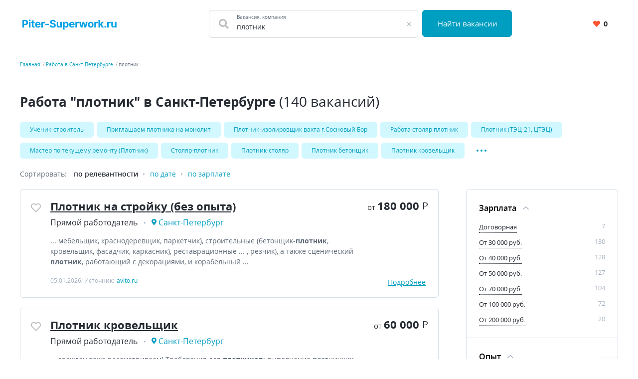

--- FILE ---
content_type: text/html; charset=UTF-8
request_url: https://piter-superwork.ru/rabota/%D0%BF%D0%BB%D0%BE%D1%82%D0%BD%D0%B8%D0%BA
body_size: 14054
content:


    <!DOCTYPE html>
    <html lang="ru-RU">
        <head>
            <meta charset="UTF-8">
            <title>Вакансии, поиск работы - плотник в Санкт-Петербурге | PiterSuperWork</title>
            <meta http-equiv="X-UA-Compatible" content="IE=edge">
            <meta name="viewport" content="width=device-width, initial-scale=1">
            <meta name="application-name" content="Поиск работы с piter-superwork.ru"/>
            <meta name="msapplication-TileColor" content="#FFFFFF"/>
            <meta name="msapplication-TileImage" content="/mstile-144x144.png"/>
            <meta name="msapplication-square70x70logo" content="/mstile-144x144.png"/>
            <meta name="msapplication-square150x150logo" content="/mstile-144x144.png"/>
            <meta name="msapplication-wide310x150logo" content="/mstile-144x144.png"/>
            <meta name="msapplication-square310x310logo" content="/mstile-144x144.png"/>

            <link rel="shortcut icon" type="image/x-icon" href="/favicon.ico"/>
            <link rel="apple-touch-icon-precomposed" sizes="57x57"
                  href="/apple-touch-icon-57x57.png"/>
            <link rel="apple-touch-icon-precomposed" sizes="114x114"
                  href="/apple-touch-icon-114x114.png"/>
            <link rel="apple-touch-icon-precomposed" sizes="72x72"
                  href="/apple-touch-icon-72x72.png"/>
            <link rel="apple-touch-icon-precomposed" sizes="144x144"
                  href="/apple-touch-icon-144x144.png"/>
            <link rel="apple-touch-icon-precomposed" sizes="120x120"
                  href="/apple-touch-icon-120x120.png"/>
            <link rel="apple-touch-icon-precomposed" sizes="152x152"
                  href="/apple-touch-icon-152x152.png"/>
            <link rel="icon" type="image/png" href="/favicon-32x32.png" sizes="32x32"/>
            <link rel="icon" type="image/png" href="/favicon-16x16.png" sizes="16x16"/>

            <meta name="csrf-param" content="_csrf-frontend">
<meta name="csrf-token" content="nm5qOqbfe-nCchBeC9YzoqCVAOQaZdkeiLmmVJIt9d3xLwAMk4xIpvsIczA-n2T6zaNQq1AclXLHyuRgowCXug==">
            <meta property="og:site_name" content="piter-superwork.ru">
<meta property="og:type" content="website">
<meta property="og:image" content="https://piter-superwork.ru/white_logo_600x315.png">
<meta property="og:title" content="Вакансии, поиск работы - плотник в Санкт-Петербурге | PiterSuperWork">
<meta name="description" content="Актуальные предложения работы &quot;плотник&quot; 140 вакансий, найди работу в Санкт-Петербурге быстро.">
<meta property="og:description" content="Актуальные предложения работы &quot;плотник&quot; 140 вакансий, найди работу в Санкт-Петербурге быстро.">
<meta property="og:url" content="https://piter-superwork.ru/rabota/%D0%BF%D0%BB%D0%BE%D1%82%D0%BD%D0%B8%D0%BA">
<link href="https://piter-superwork.ru/rabota/%D0%BF%D0%BB%D0%BE%D1%82%D0%BD%D0%B8%D0%BA" rel="canonical">
<link href="/dist3/vacancylist.css?v=1678192656" rel="stylesheet">        </head>
        <body>
                        
<div class="page"><header class="header">
    <div class="area">
        <div class="header__content">
                        <div class="header__main-logo main-logo">
                <a class="main-logo__link link" href="/" aria-label="Вакансии, работа, трудоустройство в Санкт-Петербурге">
                    <svg style="height: 21px" class="main-logo__img" width="199" height="22" fill="none" viewBox="0 0 199 22" xmlns="http://www.w3.org/2000/svg">
    <path fill="#00A1E6"
          d="m0.39062 17h3.3828v-5.1875h2.8438c3.6797 0 5.8203-2.1953 5.8203-5.3906 0-3.1797-2.1016-5.4219-5.7344-5.4219h-6.3125v16zm3.3828-7.8984v-5.3359h2.2812c1.9531 0 2.8984 1.0625 2.8984 2.6562 0 1.5859-0.94532 2.6797-2.8828 2.6797h-2.2969zm10.359 7.8984h3.3281v-12h-3.3281v12zm1.6718-13.547c0.9922 0 1.8047-0.75781 1.8047-1.6875 0-0.92187-0.8125-1.6797-1.8047-1.6797-0.9843 0-1.7968 0.75781-1.7968 1.6797 0 0.92969 0.8125 1.6875 1.7968 1.6875zm10.265 1.5469h-2.2578v-2.875h-3.3281v2.875h-1.6406v2.5h1.6406v6.25c-0.0156 2.3516 1.5859 3.5156 4 3.4141 0.8594-0.0313 1.4687-0.2032 1.8047-0.3125l-0.5235-2.4766c-0.164 0.0312-0.5156 0.1094-0.8281 0.1094-0.6641 0-1.125-0.25-1.125-1.1719v-5.8125h2.2578v-2.5zm7.0678 12.234c2.9688 0 4.9688-1.4453 5.4375-3.6719l-3.0781-0.2031c-0.3359 0.914-1.1953 1.3906-2.3047 1.3906-1.664 0-2.7187-1.1016-2.7187-2.8906v-0.0078h8.1718v-0.9141c0-4.0781-2.4687-6.0938-5.6406-6.0938-3.5312 0-5.8203 2.5078-5.8203 6.211 0 3.8047 2.2578 6.1797 5.9531 6.1797zm-2.664-7.4453c0.0703-1.3672 1.1093-2.4609 2.5859-2.4609 1.4453 0 2.4453 1.0312 2.4531 2.4609h-5.039zm9.9037 7.2109h3.3281v-6.7891c0-1.4765 1.0782-2.4922 2.5469-2.4922 0.461 0 1.0938 0.07812 1.4063 0.17969v-2.9531c-0.2969-0.07031-0.711-0.11719-1.0469-0.11719-1.3438 0-2.4453 0.78125-2.8828 2.2656h-0.125v-2.0938h-3.2266v12zm15.695-7.8906h-7.2969v2.6406h7.2969v-2.6406zm11.138-3.5078h3.2422c-0.0469-2.8516-2.3906-4.8203-5.9531-4.8203-3.5078 0-6.0782 1.9375-6.0625 4.8438-0.0078 2.3594 1.6562 3.7109 4.3593 4.3594l1.7422 0.43753c1.7422 0.4218 2.711 0.9218 2.7188 2-0.0078 1.1718-1.1172 1.9687-2.836 1.9687-1.7578 0-3.0234-0.8125-3.1328-2.414h-3.2734c0.0859 3.4609 2.5625 5.25 6.4453 5.25 3.9063 0 6.2031-1.8672 6.2109-4.7969-0.0078-2.6641-2.0156-4.0781-4.7968-4.7031l-1.4375-0.34375c-1.3907-0.32031-2.5547-0.83594-2.5313-1.9844 0-1.0312 0.9141-1.7891 2.5703-1.7891 1.6172 0 2.6094 0.73438 2.7344 1.9922zm12.929 6.289c0.0079 1.6094-1.0937 2.4531-2.289 2.4531-1.2578 0-2.0703-0.8828-2.0781-2.2968v-7.0469h-3.3282v7.6406c0.0078 2.8047 1.6485 4.5157 4.0625 4.5157 1.8047 0 3.1016-0.9297 3.6407-2.336h0.125v2.1797h3.1953v-12h-3.3282v6.8906zm5.5503 9.6094h3.3281v-6.4219h0.1016c0.4609 1 1.4687 2.1172 3.4062 2.1172 2.7344 0 4.8672-2.1641 4.8672-6.1797 0-4.125-2.2265-6.1718-4.8594-6.1718-2.0078 0-2.9687 1.1953-3.414 2.1719h-0.1485v-2.0156h-3.2812v16.5zm3.2578-10.5c0-2.1406 0.9063-3.5078 2.5234-3.5078 1.6485 0 2.5235 1.4297 2.5235 3.5078 0 2.0937-0.8906 3.5469-2.5235 3.5469-1.6015 0-2.5234-1.4063-2.5234-3.5469zm15.693 6.2344c2.968 0 4.968-1.4453 5.437-3.6719l-3.078-0.2031c-0.336 0.914-1.195 1.3906-2.305 1.3906-1.664 0-2.718-1.1016-2.718-2.8906v-0.0078h8.171v-0.9141c0-4.0781-2.468-6.0938-5.64-6.0938-3.531 0-5.8205 2.5078-5.8205 6.211 0 3.8047 2.2575 6.1797 5.9535 6.1797zm-2.664-7.4453c0.07-1.3672 1.109-2.4609 2.585-2.4609 1.446 0 2.446 1.0312 2.454 2.4609h-5.039zm9.903 7.2109h3.328v-6.7891c0-1.4765 1.079-2.4922 2.547-2.4922 0.461 0 1.094 0.07812 1.407 0.17969v-2.9531c-0.297-0.07031-0.711-0.11719-1.047-0.11719-1.344 0-2.446 0.78125-2.883 2.2656h-0.125v-2.0938h-3.227v12zm11.123 0h3.515l2.063-7.5469h0.148l2.063 7.5469h3.523l3.258-12h-3.359l-1.828 8.0156h-0.102l-1.969-8.0156h-3.304l-1.938 8.0625h-0.109l-1.86-8.0625h-3.367l3.266 12zm21.027 0.2344c3.64 0 5.906-2.4922 5.906-6.1875 0-3.7188-2.266-6.2032-5.906-6.2032-3.641 0-5.907 2.4844-5.907 6.2032 0 3.6953 2.266 6.1875 5.907 6.1875zm0.015-2.5782c-1.679 0-2.539-1.539-2.539-3.6328 0-2.0937 0.86-3.6406 2.539-3.6406 1.649 0 2.508 1.5469 2.508 3.6406 0 2.0938-0.859 3.6328-2.508 3.6328zm7.615 2.3438h3.328v-6.7891c0-1.4765 1.078-2.4922 2.547-2.4922 0.461 0 1.094 0.07812 1.406 0.17969v-2.9531c-0.297-0.07031-0.711-0.11719-1.047-0.11719-1.343 0-2.445 0.78125-2.883 2.2656h-0.125v-2.0938h-3.226v12zm8.562 0h3.328v-3.8125l0.898-1.0234 3.274 4.8359h3.898l-4.679-6.8047 4.453-5.1953h-3.821l-3.843 4.5547h-0.18v-8.5547h-3.328v16zm14.31 0.2031c1 0 1.867-0.8359 1.875-1.875-8e-3 -1.0234-0.875-1.8594-1.875-1.8594-1.031 0-1.883 0.836-1.875 1.8594-8e-3 1.0391 0.844 1.875 1.875 1.875zm4.167-0.2031h3.328v-6.7891c0-1.4765 1.079-2.4922 2.547-2.4922 0.461 0 1.094 0.07812 1.407 0.17969v-2.9531c-0.297-0.07031-0.711-0.11719-1.047-0.11719-1.344 0-2.446 0.78125-2.883 2.2656h-0.125v-2.0938h-3.227v12zm16.258-5.1094c7e-3 1.6094-1.094 2.4531-2.29 2.4531-1.257 0-2.07-0.8828-2.078-2.2968v-7.0469h-3.328v7.6406c8e-3 2.8047 1.649 4.5157 4.063 4.5157 1.804 0 3.101-0.9297 3.64-2.336h0.125v2.1797h3.196v-12h-3.328v6.8906z" />
</svg>
                </a>
            </div>
            <div class="header__search-group">
                <form action="https://piter-superwork.ru/search" class="search-form" method="GET">
                    <div class="header__search-main search-form__main">
                        <div class="header__search-field search-form__group search-form__group_search-field">
                            <div class="search autocom" data-config="{&quot;url&quot;:&quot;https:\/\/piter-superwork.ru\/suggest\/query?text=QUERY&quot;,&quot;bind&quot;:{&quot;id&quot;:&quot;value&quot;,&quot;value&quot;:&quot;value&quot;},&quot;mask&quot;:&quot;QUERY&quot;}">
                                <div class="search-form__fa fa fa_textbox fa-search">
                                    <input type="text" name="query" value="плотник" autocomplete="off"
                                           class="search-form__input search-form__input_with-fa search__textbox textbox">
                                    <span class="search-form__placeholder-label">Вакансия, компания</span>
                                </div>
                            </div>
                        </div>
                        <div class="search-form__group search-form__group_type_submit">
                            <button type="submit"
                                    class="search-form__submit button button_style_primary button_size_lg">
                                Найти вакансии
                            </button>
                        </div>
                    </div>
                </form>
            </div>
            <div class="header__user-panel">
                <a href="https://piter-superwork.ru/favorite" class="header__favorite-button header__favorite-button_small button button_style_light">
                    <i class="header__favorite-icon header__favorite-icon_red fas fa-heart"></i>
                    <span class="vacancy__favorite-count">
                        0                    </span>
                </a>
            </div>
        </div>
    </div>
</header><main class="main">
    <div class="wrapper">
        
    <div class="wrapper__breadcrumbs area breadcrumbs">
        <ol class="breadcrumbs__list list"><li class="breadcrumbs__item"><a class="breadcrumbs__link link" href="/">Главная</a></li><li class="breadcrumbs__item"><a class="breadcrumbs__link link" href="https://piter-superwork.ru/rabota">Работа в Санкт-Петербурге</a></li><li class="breadcrumbs__item"><span class="breadcrumbs__current">плотник</span></li></ol>    </div>
        

<div class="area search-block">
    <div class="search-block__search search search_with-button autocom" data-config="{&quot;url&quot;:&quot;https:\/\/piter-superwork.ru\/suggest\/query?text=QUERY&quot;,&quot;bind&quot;:{&quot;id&quot;:&quot;value&quot;,&quot;value&quot;:&quot;value&quot;},&quot;mask&quot;:&quot;QUERY&quot;}">
        <form class="search-block__form" action="https://piter-superwork.ru/search" method="get" data-location="">
            <div class="search__group">
                <input name="query"
                       value="плотник"
                       placeholder="Что искать"
                       type="text"
                       class="search__textbox textbox group__item group__item_first"
                />
                <button aria-label="Найти"
                        class="search__button button button_style_primary group__item group__item_last search-block__button">
                    <i class="fa fa-search"></i>
                </button>
            </div>
        </form>
    </div>
</div>
<div class="vacancy-list-context wrapper__content content" data-config="{&quot;subwayFilterPopup&quot;:&quot;#subway-filter-popup&quot;,&quot;scrollUrl&quot;:&quot;https:\/\/piter-superwork.ru\/vacancy\/scroll?searchId=6972f09782a9b&amp;page=&quot;}">
    <div class="area vacancy-list">
        <div class="content__header">
            <div class="content__caption">
                <h1 class="content__title">
    Работа &quot;плотник&quot; в Санкт-Петербурге <span class="content__additional">(140 вакансий)</span>
</h1>
            </div>
            
    <div class="content__block">
        <div class="tags-wrapper">
            <div class="tags-blur"></div>
            <div class="tags">
            <a class="tags__tag tag" href="https://piter-superwork.ru/rabota/%D1%83%D1%87%D0%B5%D0%BD%D0%B8%D0%BA-%D1%81%D1%82%D1%80%D0%BE%D0%B8%D1%82%D0%B5%D0%BB%D1%8C" title="Ученик-строитель">Ученик-строитель</a><a class="tags__tag tag" href="https://piter-superwork.ru/rabota/%D0%BF%D1%80%D0%B8%D0%B3%D0%BB%D0%B0%D1%88%D0%B0%D0%B5%D0%BC+%D0%BF%D0%BB%D0%BE%D1%82%D0%BD%D0%B8%D0%BA%D0%B0+%D0%BD%D0%B0+%D0%BC%D0%BE%D0%BD%D0%BE%D0%BB%D0%B8%D1%82" title="Приглашаем плотника на монолит">Приглашаем плотника на монолит</a><a class="tags__tag tag" href="https://piter-superwork.ru/rabota/%D0%BF%D0%BB%D0%BE%D1%82%D0%BD%D0%B8%D0%BA-%D0%B8%D0%B7%D0%BE%D0%BB%D0%B8%D1%80%D0%BE%D0%B2%D1%89%D0%B8%D0%BA+%D0%B2%D0%B0%D1%85%D1%82%D0%B0+%D0%B3.%D1%81%D0%BE%D1%81%D0%BD%D0%BE%D0%B2%D1%8B%D0%B9+%D0%B1%D0%BE%D1%80" title="Плотник-изолировщик вахта г.Сосновый Бор">Плотник-изолировщик вахта г.Сосновый Бор</a><a class="tags__tag tag" href="https://piter-superwork.ru/rabota/%D1%80%D0%B0%D0%B1%D0%BE%D1%82%D0%B0+%D1%81%D1%82%D0%BE%D0%BB%D1%8F%D1%80+%D0%BF%D0%BB%D0%BE%D1%82%D0%BD%D0%B8%D0%BA" title="Работа столяр плотник">Работа столяр плотник</a><a class="tags__tag tag" href="https://piter-superwork.ru/rabota/%D0%BF%D0%BB%D0%BE%D1%82%D0%BD%D0%B8%D0%BA+%28%D1%82%D1%8D%D1%86-21%2C+%D1%86%D1%82%D1%8D%D1%86%29" title="Плотник (ТЭЦ-21, ЦТЭЦ)">Плотник (ТЭЦ-21, ЦТЭЦ)</a><a class="tags__tag tag" href="https://piter-superwork.ru/rabota/%D0%BC%D0%B0%D1%81%D1%82%D0%B5%D1%80+%D0%BF%D0%BE+%D1%82%D0%B5%D0%BA%D1%83%D1%89%D0%B5%D0%BC%D1%83+%D1%80%D0%B5%D0%BC%D0%BE%D0%BD%D1%82%D1%83+%28%D0%BF%D0%BB%D0%BE%D1%82%D0%BD%D0%B8%D0%BA%29" title="Мастер по текущему ремонту (Плотник)">Мастер по текущему ремонту (Плотник)</a><a class="tags__tag tag" href="https://piter-superwork.ru/rabota/%D1%81%D1%82%D0%BE%D0%BB%D1%8F%D1%80-%D0%BF%D0%BB%D0%BE%D1%82%D0%BD%D0%B8%D0%BA" title="Столяр-плотник">Столяр-плотник</a><a class="tags__tag tag" href="https://piter-superwork.ru/rabota/%D0%BF%D0%BB%D0%BE%D1%82%D0%BD%D0%B8%D0%BA-%D1%81%D1%82%D0%BE%D0%BB%D1%8F%D1%80" title="Плотник-столяр">Плотник-столяр</a><a class="tags__tag tag" href="https://piter-superwork.ru/rabota/%D0%BF%D0%BB%D0%BE%D1%82%D0%BD%D0%B8%D0%BA+%D0%B1%D0%B5%D1%82%D0%BE%D0%BD%D1%89%D0%B8%D0%BA" title="Плотник бетонщик">Плотник бетонщик</a><a class="tags__tag tag" href="https://piter-superwork.ru/rabota/%D0%BF%D0%BB%D0%BE%D1%82%D0%BD%D0%B8%D0%BA+%D0%BA%D1%80%D0%BE%D0%B2%D0%B5%D0%BB%D1%8C%D1%89%D0%B8%D0%BA" title="Плотник кровельщик">Плотник кровельщик</a>                            <div class="tags__more">
                    <a class="tags__tag tag" href="https://piter-superwork.ru/rabota/%D1%81%D1%82%D0%BE%D0%BB%D1%8F%D1%80+%D0%BF%D0%BB%D0%BE%D1%82%D0%BD%D0%B8%D0%BA" title="Столяр плотник">Столяр плотник</a><a class="tags__tag tag" href="https://piter-superwork.ru/rabota/%D0%BF%D0%BB%D0%BE%D1%82%D0%BD%D0%B8%D0%BA+-+%D0%BF%D0%BB%D0%B8%D1%82%D0%BE%D1%87%D0%BD%D0%B8%D0%BA" title="Плотник - плиточник">Плотник - плиточник</a><a class="tags__tag tag" href="https://piter-superwork.ru/rabota/%D0%BF%D0%BB%D0%BE%D1%82%D0%BD%D0%B8%D0%BA+4+%D1%80%D0%B0%D0%B7%D1%80%D1%8F%D0%B4%D0%B0" title="Плотник 4 разряда">Плотник 4 разряда</a>                </div>
                <button
                    data-default-value="Развернуть"
                    data-active-value="Свернуть"
                    aria-label="Показать/Скрыть остальные теги"
                    class="tags__more-button-dots">
                </button>
                    </div>
        <div class="tags-blur tags-blur_right"></div>
    </div>
        </div>
        <div class="content__body">
            <div class="default-grid">
                                <div class="default-grid__content">
                    <div class="sorting">
    <span class="sorting__title">
        Сортировать:
    </span>
    <ul class="sorting__list">
                <li>
                            <span class="sorting__current">
                    по релевантности                </span>
                    </li>
                <li>
                                            <a class="sorting__item link" href="https://piter-superwork.ru/rabota/%D0%BF%D0%BB%D0%BE%D1%82%D0%BD%D0%B8%D0%BA?sort=date" rel="nofollow">по дате</a>                    </li>
                <li>
                                            <a class="sorting__item link" href="https://piter-superwork.ru/rabota/%D0%BF%D0%BB%D0%BE%D1%82%D0%BD%D0%B8%D0%BA?sort=salary" rel="nofollow">по зарплате</a>                    </li>
            </ul>
</div>                    <div class="content__block content__module">
                        <div class="result-list" data-config="{&quot;actions&quot;:{&quot;favorite&quot;:&quot;https:\/\/piter-superwork.ru\/vacancy\/like&quot;,&quot;unfavorite&quot;:&quot;https:\/\/piter-superwork.ru\/vacancy\/dislike&quot;}}">
                                                                                        
<div class="result-list__snippet vacancy snippet" data-config="{&quot;params&quot;:{&quot;id&quot;:314836010}}">
    <div class="snippet__actions">
        <button
            class="vacancy__action vacancy__action_favorite snippet__action snippet__action_favorite like-button"
            aria-label="Добавить/Удалить в избранное">
            <span class="like-button__icon fa-stack">
                <i class="like-button__icon-heart-active fa fa-heart fa-stack-1x"></i>
                <i class="like-button__icon-heart far fa-heart fa-stack-1x"></i>
            </span>
        </button>
    </div>
    <div class="snippet__body">
        <h2 class="snippet__title">
            <a href="https://piter-superwork.ru/vacancy/314836010" rel="nofollow" target="_blank" class="snippet__title-link link">
                Плотник на стройку (без опыта)            </a>
        </h2>
        <div class="snippet__salary-group">
                            <span class="snippet__salary">
                <span class="snippet__salary-pref">
                    от
                </span>
                180 000                <span class="snippet__currency">Р</span>
            </span>
                                </div>
        <ul class="snippet__meta-list list">
            <li class="snippet__meta-item snippet__meta-item_company">
                <span class="snippet__meta-value">
                    Прямой работодатель                </span>
            </li>
                            <li class="snippet__meta-item snippet__meta-item_location">
                <span class="snippet__meta-value">
                    Санкт-Петербург                </span>
                </li>
                    </ul>
        <div class="snippet__desc">
             ... мебельщик, краснодеревщик, паркетчик), строительные (бетонщик-<b>плотник</b>, кровельщик, фасадчик, каркасник), реставрационные  ... , резчик), а также сценический <b>плотник</b>, работающий с декорациями, и корабельный ...         </div>
        <div class="snippet__info">
            05.01.2026; Источник: <span class="snippet__source">avito.ru</span>
        </div>
    </div>
    <div class="snippet__bar snippet__bar_full-width">
        <div class="snippet__salary-group">
                            <span class="snippet__salary">
                <span class="snippet__salary-pref">
                    от
                </span>
                180 000                <span class="snippet__currency">Р</span>
            </span>
                                </div>
        <a href="https://piter-superwork.ru/vacancy/314836010" class="snippet__details link link_active">
            Подробнее
        </a>
    </div>
</div>                                                                                            
<div class="result-list__snippet vacancy snippet" data-config="{&quot;params&quot;:{&quot;id&quot;:314770332}}">
    <div class="snippet__actions">
        <button
            class="vacancy__action vacancy__action_favorite snippet__action snippet__action_favorite like-button"
            aria-label="Добавить/Удалить в избранное">
            <span class="like-button__icon fa-stack">
                <i class="like-button__icon-heart-active fa fa-heart fa-stack-1x"></i>
                <i class="like-button__icon-heart far fa-heart fa-stack-1x"></i>
            </span>
        </button>
    </div>
    <div class="snippet__body">
        <h2 class="snippet__title">
            <a href="https://piter-superwork.ru/vacancy/314770332" rel="nofollow" target="_blank" class="snippet__title-link link">
                Плотник кровельщик            </a>
        </h2>
        <div class="snippet__salary-group">
                            <span class="snippet__salary">
                <span class="snippet__salary-pref">
                    от
                </span>
                60 000                <span class="snippet__currency">Р</span>
            </span>
                                </div>
        <ul class="snippet__meta-list list">
            <li class="snippet__meta-item snippet__meta-item_company">
                <span class="snippet__meta-value">
                    Прямой работодатель                </span>
            </li>
                            <li class="snippet__meta-item snippet__meta-item_location">
                <span class="snippet__meta-value">
                    Санкт-Петербург                </span>
                </li>
                    </ul>
        <div class="snippet__desc">
             ... граждан тоже рассматриваем! Требования для <b>плотников</b>: выполнение плотницких, общестроительных и  ... , наличие удостоверения о профессии <b>плотник</b>, столяр-<b>плотник</b>. Требования для кровельщиков: обслуживание ...         </div>
        <div class="snippet__info">
            10.01.2026; Источник: <span class="snippet__source">avito.ru</span>
        </div>
    </div>
    <div class="snippet__bar snippet__bar_full-width">
        <div class="snippet__salary-group">
                            <span class="snippet__salary">
                <span class="snippet__salary-pref">
                    от
                </span>
                60 000                <span class="snippet__currency">Р</span>
            </span>
                                </div>
        <a href="https://piter-superwork.ru/vacancy/314770332" class="snippet__details link link_active">
            Подробнее
        </a>
    </div>
</div>                                                                                            
<div class="result-list__snippet vacancy snippet" data-config="{&quot;params&quot;:{&quot;id&quot;:316229827}}">
    <div class="snippet__actions">
        <button
            class="vacancy__action vacancy__action_favorite snippet__action snippet__action_favorite like-button"
            aria-label="Добавить/Удалить в избранное">
            <span class="like-button__icon fa-stack">
                <i class="like-button__icon-heart-active fa fa-heart fa-stack-1x"></i>
                <i class="like-button__icon-heart far fa-heart fa-stack-1x"></i>
            </span>
        </button>
    </div>
    <div class="snippet__body">
        <h2 class="snippet__title">
            <a href="https://piter-superwork.ru/vacancy/316229827" rel="nofollow" target="_blank" class="snippet__title-link link">
                Плотник кровельщик            </a>
        </h2>
        <div class="snippet__salary-group">
                            <span class="snippet__salary">
                <span class="snippet__salary-pref">
                    от
                </span>
                112 500                <span class="snippet__currency">Р</span>
            </span>
                                </div>
        <ul class="snippet__meta-list list">
            <li class="snippet__meta-item snippet__meta-item_company">
                <span class="snippet__meta-value">
                    Прямой работодатель                </span>
            </li>
                            <li class="snippet__meta-item snippet__meta-item_location">
                <span class="snippet__meta-value">
                    Санкт-Петербург                </span>
                </li>
                    </ul>
        <div class="snippet__desc">
             ... :Обязанности: Работа <b>Плотник</b> Кровельщик - приглашаю на работу <b>плотника</b> имеющего большой интерес ... строительных материалов), желание обучаться мастерству <b>плотника</b>-кровельщика, пунктуальность, дружелюбие в ...         </div>
        <div class="snippet__info">
            19.01.2026; Источник: <span class="snippet__source">avito.ru</span>
        </div>
    </div>
    <div class="snippet__bar snippet__bar_full-width">
        <div class="snippet__salary-group">
                            <span class="snippet__salary">
                <span class="snippet__salary-pref">
                    от
                </span>
                112 500                <span class="snippet__currency">Р</span>
            </span>
                                </div>
        <a href="https://piter-superwork.ru/vacancy/316229827" class="snippet__details link link_active">
            Подробнее
        </a>
    </div>
</div>                                                                                            
<div class="result-list__snippet vacancy snippet" data-config="{&quot;params&quot;:{&quot;id&quot;:302316779}}">
    <div class="snippet__actions">
        <button
            class="vacancy__action vacancy__action_favorite snippet__action snippet__action_favorite like-button"
            aria-label="Добавить/Удалить в избранное">
            <span class="like-button__icon fa-stack">
                <i class="like-button__icon-heart-active fa fa-heart fa-stack-1x"></i>
                <i class="like-button__icon-heart far fa-heart fa-stack-1x"></i>
            </span>
        </button>
    </div>
    <div class="snippet__body">
        <h2 class="snippet__title">
            <a href="https://piter-superwork.ru/vacancy/302316779" rel="nofollow" target="_blank" class="snippet__title-link link">
                Плотник/Вахта/Жильё+питание+проезд            </a>
        </h2>
        <div class="snippet__salary-group">
                            <span class="snippet__salary">
                <span class="snippet__salary-pref">
                    от
                </span>
                7 800                <span class="snippet__currency">Р</span>
            </span>
                                </div>
        <ul class="snippet__meta-list list">
            <li class="snippet__meta-item snippet__meta-item_company">
                <span class="snippet__meta-value">
                    Прямой работодатель                </span>
            </li>
                            <li class="snippet__meta-item snippet__meta-item_location">
                <span class="snippet__meta-value">
                    Санкт-Петербург                </span>
                </li>
                    </ul>
        <div class="snippet__desc">
             ... в ШТАТ ВАХТОЙ требуется <b>ПЛОТНИК</b>. Объекты в разных регионах ... : ДОКУМЕНТ, ПОДТВЕРЖДАЮЩИЙ КВАЛИФИКАЦИЮ <b>ПЛОТНИКА</b> (любую смежную должность)  ... ПОДТВЕРЖДЕННЫЙ СТАЖ <b>плотника</b> или любой смежной профессии ...         </div>
        <div class="snippet__info">
            11.01.2026; Источник: <span class="snippet__source">avito.ru</span>
        </div>
    </div>
    <div class="snippet__bar snippet__bar_full-width">
        <div class="snippet__salary-group">
                            <span class="snippet__salary">
                <span class="snippet__salary-pref">
                    от
                </span>
                7 800                <span class="snippet__currency">Р</span>
            </span>
                                </div>
        <a href="https://piter-superwork.ru/vacancy/302316779" class="snippet__details link link_active">
            Подробнее
        </a>
    </div>
</div>                                                                                            
<div class="result-list__snippet vacancy snippet" data-config="{&quot;params&quot;:{&quot;id&quot;:309545194}}">
    <div class="snippet__actions">
        <button
            class="vacancy__action vacancy__action_favorite snippet__action snippet__action_favorite like-button"
            aria-label="Добавить/Удалить в избранное">
            <span class="like-button__icon fa-stack">
                <i class="like-button__icon-heart-active fa fa-heart fa-stack-1x"></i>
                <i class="like-button__icon-heart far fa-heart fa-stack-1x"></i>
            </span>
        </button>
    </div>
    <div class="snippet__body">
        <h2 class="snippet__title">
            <a href="https://piter-superwork.ru/vacancy/309545194" rel="nofollow" target="_blank" class="snippet__title-link link">
                Плотник/столяр (судостроительное производство)            </a>
        </h2>
        <div class="snippet__salary-group">
                            <span class="snippet__salary">
                <span class="snippet__salary-pref">
                    от
                </span>
                82 000                <span class="snippet__currency">Р</span>
            </span>
                                        <span class="snippet__salary">
                <span class="snippet__salary-pref">
                    до
                </span>
                100 000                <span class="snippet__currency">Р</span>
            </span>
                    </div>
        <ul class="snippet__meta-list list">
            <li class="snippet__meta-item snippet__meta-item_company">
                <span class="snippet__meta-value">
                    Северная Верфь, судостроительный завод                </span>
            </li>
                            <li class="snippet__meta-item snippet__meta-item_location">
                <span class="snippet__meta-value">
                    Санкт-Петербург                </span>
                </li>
                    </ul>
        <div class="snippet__desc">
             ...  и судоремонте! На производство требуется "<b>Плотник</b>/столяр". Обязанности: Изготовление и монтаж ...  требований безопасности. Требования: Опыт работы <b>плотником</b>/столяром от 2 лет (судостроение ...         </div>
        <div class="snippet__info">
            14.01.2026; Источник: <span class="snippet__source">hh.ru</span>
        </div>
    </div>
    <div class="snippet__bar snippet__bar_full-width">
        <div class="snippet__salary-group">
                            <span class="snippet__salary">
                <span class="snippet__salary-pref">
                    от
                </span>
                82 000                <span class="snippet__currency">Р</span>
            </span>
                                        <span class="snippet__salary">
                <span class="snippet__salary-pref">
                    до
                </span>
                100 000                <span class="snippet__currency">Р</span>
            </span>
                    </div>
        <a href="https://piter-superwork.ru/vacancy/309545194" class="snippet__details link link_active">
            Подробнее
        </a>
    </div>
</div>                                                                                            
<div class="result-list__snippet vacancy snippet" data-config="{&quot;params&quot;:{&quot;id&quot;:316654060}}">
    <div class="snippet__actions">
        <button
            class="vacancy__action vacancy__action_favorite snippet__action snippet__action_favorite like-button"
            aria-label="Добавить/Удалить в избранное">
            <span class="like-button__icon fa-stack">
                <i class="like-button__icon-heart-active fa fa-heart fa-stack-1x"></i>
                <i class="like-button__icon-heart far fa-heart fa-stack-1x"></i>
            </span>
        </button>
    </div>
    <div class="snippet__body">
        <h2 class="snippet__title">
            <a href="https://piter-superwork.ru/vacancy/316654060" rel="nofollow" target="_blank" class="snippet__title-link link">
                Плотник (жкс 2)            </a>
        </h2>
        <div class="snippet__salary-group">
                            <span class="snippet__salary">
                <span class="snippet__salary-pref">
                    от
                </span>
                100 000                <span class="snippet__currency">Р</span>
            </span>
                                </div>
        <ul class="snippet__meta-list list">
            <li class="snippet__meta-item snippet__meta-item_company">
                <span class="snippet__meta-value">
                    Прямой работодатель                </span>
            </li>
                            <li class="snippet__meta-item snippet__meta-item_location">
                <span class="snippet__meta-value">
                    Санкт-Петербург                </span>
                </li>
                    </ul>
        <div class="snippet__desc">
             ... ? Приходите работать к нам. Требуются <b>плотники</b>. Если умеете класть плитку, вы ...  ЖКС 2 Фрунзенского района требуется <b>плотник</b> на постоянную работу. Работаешь руками ...         </div>
        <div class="snippet__info">
            12.01.2026; Источник: <span class="snippet__source">avito.ru</span>
        </div>
    </div>
    <div class="snippet__bar snippet__bar_full-width">
        <div class="snippet__salary-group">
                            <span class="snippet__salary">
                <span class="snippet__salary-pref">
                    от
                </span>
                100 000                <span class="snippet__currency">Р</span>
            </span>
                                </div>
        <a href="https://piter-superwork.ru/vacancy/316654060" class="snippet__details link link_active">
            Подробнее
        </a>
    </div>
</div>                                                                                            
<div class="result-list__snippet vacancy snippet" data-config="{&quot;params&quot;:{&quot;id&quot;:317357930}}">
    <div class="snippet__actions">
        <button
            class="vacancy__action vacancy__action_favorite snippet__action snippet__action_favorite like-button"
            aria-label="Добавить/Удалить в избранное">
            <span class="like-button__icon fa-stack">
                <i class="like-button__icon-heart-active fa fa-heart fa-stack-1x"></i>
                <i class="like-button__icon-heart far fa-heart fa-stack-1x"></i>
            </span>
        </button>
    </div>
    <div class="snippet__body">
        <h2 class="snippet__title">
            <a href="https://piter-superwork.ru/vacancy/317357930" rel="nofollow" target="_blank" class="snippet__title-link link">
                Плотник на стройку            </a>
        </h2>
        <div class="snippet__salary-group">
                            <span class="snippet__salary">
                <span class="snippet__salary-pref">
                    от
                </span>
                164 728                <span class="snippet__currency">Р</span>
            </span>
                                </div>
        <ul class="snippet__meta-list list">
            <li class="snippet__meta-item snippet__meta-item_company">
                <span class="snippet__meta-value">
                    Прямой работодатель                </span>
            </li>
                            <li class="snippet__meta-item snippet__meta-item_location">
                <span class="snippet__meta-value">
                    Санкт-Петербург                </span>
                </li>
                    </ul>
        <div class="snippet__desc">
             Описание Вакансия: <b>Плотник</b> Что мы предлагаем: Зарплата от  ...  сейчас! Ждём опытных мастеров среди <b>плотников</b>! Оставляйте отклик, наш менеджер свяжется ...         </div>
        <div class="snippet__info">
            09.01.2026; Источник: <span class="snippet__source">avito.ru</span>
        </div>
    </div>
    <div class="snippet__bar snippet__bar_full-width">
        <div class="snippet__salary-group">
                            <span class="snippet__salary">
                <span class="snippet__salary-pref">
                    от
                </span>
                164 728                <span class="snippet__currency">Р</span>
            </span>
                                </div>
        <a href="https://piter-superwork.ru/vacancy/317357930" class="snippet__details link link_active">
            Подробнее
        </a>
    </div>
</div>                                                                                            
<div class="result-list__snippet vacancy snippet" data-config="{&quot;params&quot;:{&quot;id&quot;:302070990}}">
    <div class="snippet__actions">
        <button
            class="vacancy__action vacancy__action_favorite snippet__action snippet__action_favorite like-button"
            aria-label="Добавить/Удалить в избранное">
            <span class="like-button__icon fa-stack">
                <i class="like-button__icon-heart-active fa fa-heart fa-stack-1x"></i>
                <i class="like-button__icon-heart far fa-heart fa-stack-1x"></i>
            </span>
        </button>
    </div>
    <div class="snippet__body">
        <h2 class="snippet__title">
            <a href="https://piter-superwork.ru/vacancy/302070990" rel="nofollow" target="_blank" class="snippet__title-link link">
                Плотник (6 разряд)            </a>
        </h2>
        <div class="snippet__salary-group">
                                </div>
        <ul class="snippet__meta-list list">
            <li class="snippet__meta-item snippet__meta-item_company">
                <span class="snippet__meta-value">
                    КБ Арсенал                </span>
            </li>
                            <li class="snippet__meta-item snippet__meta-item_location">
                <span class="snippet__meta-value">
                    Санкт-Петербург                </span>
                </li>
                    </ul>
        <div class="snippet__desc">
             ...  работ (за доп. оплату) Требования: среднее профессиональное образование (по специализации <b>плотник</b>, столяр). Условия: официальное трудоустройство согласно ТК РФ; cтабильная официальная заработная ...         </div>
        <div class="snippet__info">
            22.01.2026; Источник: <span class="snippet__source">hh.ru</span>
        </div>
    </div>
    <div class="snippet__bar snippet__bar_full-width">
        <div class="snippet__salary-group">
                                </div>
        <a href="https://piter-superwork.ru/vacancy/302070990" class="snippet__details link link_active">
            Подробнее
        </a>
    </div>
</div>                                                                                            
<div class="result-list__snippet vacancy snippet" data-config="{&quot;params&quot;:{&quot;id&quot;:310955179}}">
    <div class="snippet__actions">
        <button
            class="vacancy__action vacancy__action_favorite snippet__action snippet__action_favorite like-button"
            aria-label="Добавить/Удалить в избранное">
            <span class="like-button__icon fa-stack">
                <i class="like-button__icon-heart-active fa fa-heart fa-stack-1x"></i>
                <i class="like-button__icon-heart far fa-heart fa-stack-1x"></i>
            </span>
        </button>
    </div>
    <div class="snippet__body">
        <h2 class="snippet__title">
            <a href="https://piter-superwork.ru/vacancy/310955179" rel="nofollow" target="_blank" class="snippet__title-link link">
                Плотник-отделочник на строительный обьект            </a>
        </h2>
        <div class="snippet__salary-group">
                                        <span class="snippet__salary">
                <span class="snippet__salary-pref">
                    до
                </span>
                130 000                <span class="snippet__currency">Р</span>
            </span>
                    </div>
        <ul class="snippet__meta-list list">
            <li class="snippet__meta-item snippet__meta-item_company">
                <span class="snippet__meta-value">
                    ООО &quot;Хоум Хелпер&quot;                </span>
            </li>
                            <li class="snippet__meta-item snippet__meta-item_location">
                <span class="snippet__meta-value">
                    Санкт-Петербург                </span>
                </li>
                    </ul>
        <div class="snippet__desc">
             ... ., умение работать с электроинструментом. Условия В связи с расширением штата сотрудников требуется <b>Плотник</b>-отделочник на строительный объект г.Рыбное Рязанская область Условия: Зарплата 130 000 тыс ...         </div>
        <div class="snippet__info">
            20.01.2026; Источник: <span class="snippet__source">joblab.ru</span>
        </div>
    </div>
    <div class="snippet__bar snippet__bar_full-width">
        <div class="snippet__salary-group">
                                        <span class="snippet__salary">
                <span class="snippet__salary-pref">
                    до
                </span>
                130 000                <span class="snippet__currency">Р</span>
            </span>
                    </div>
        <a href="https://piter-superwork.ru/vacancy/310955179" class="snippet__details link link_active">
            Подробнее
        </a>
    </div>
</div>                                                                                            
<div class="result-list__snippet vacancy snippet" data-config="{&quot;params&quot;:{&quot;id&quot;:317588092}}">
    <div class="snippet__actions">
        <button
            class="vacancy__action vacancy__action_favorite snippet__action snippet__action_favorite like-button"
            aria-label="Добавить/Удалить в избранное">
            <span class="like-button__icon fa-stack">
                <i class="like-button__icon-heart-active fa fa-heart fa-stack-1x"></i>
                <i class="like-button__icon-heart far fa-heart fa-stack-1x"></i>
            </span>
        </button>
    </div>
    <div class="snippet__body">
        <h2 class="snippet__title">
            <a href="https://piter-superwork.ru/vacancy/317588092" rel="nofollow" target="_blank" class="snippet__title-link link">
                Плотник(опалубка Вахта Лен.Область            </a>
        </h2>
        <div class="snippet__salary-group">
                            <span class="snippet__salary">
                <span class="snippet__salary-pref">
                    от
                </span>
                140 000                <span class="snippet__currency">Р</span>
            </span>
                                </div>
        <ul class="snippet__meta-list list">
            <li class="snippet__meta-item snippet__meta-item_company">
                <span class="snippet__meta-value">
                    Прямой работодатель                </span>
            </li>
                            <li class="snippet__meta-item snippet__meta-item_location">
                <span class="snippet__meta-value">
                    Санкт-Петербург                </span>
                </li>
                    </ul>
        <div class="snippet__desc">
             ...  Работа г.Сосновый бор(Ленинградская область) работа на НИТИ(Научно-Исследовательский Технологический Институт) Требуются : <b>Плотник</b> (монтаж опалубки) Условия : - Зп 140 000 р в месяц оклад(без вычетов ...         </div>
        <div class="snippet__info">
            17.01.2026; Источник: <span class="snippet__source">avito.ru</span>
        </div>
    </div>
    <div class="snippet__bar snippet__bar_full-width">
        <div class="snippet__salary-group">
                            <span class="snippet__salary">
                <span class="snippet__salary-pref">
                    от
                </span>
                140 000                <span class="snippet__currency">Р</span>
            </span>
                                </div>
        <a href="https://piter-superwork.ru/vacancy/317588092" class="snippet__details link link_active">
            Подробнее
        </a>
    </div>
</div>                                                                                            
<div class="result-list__snippet vacancy snippet" data-config="{&quot;params&quot;:{&quot;id&quot;:314225804}}">
    <div class="snippet__actions">
        <button
            class="vacancy__action vacancy__action_favorite snippet__action snippet__action_favorite like-button"
            aria-label="Добавить/Удалить в избранное">
            <span class="like-button__icon fa-stack">
                <i class="like-button__icon-heart-active fa fa-heart fa-stack-1x"></i>
                <i class="like-button__icon-heart far fa-heart fa-stack-1x"></i>
            </span>
        </button>
    </div>
    <div class="snippet__body">
        <h2 class="snippet__title">
            <a href="https://piter-superwork.ru/vacancy/314225804" rel="nofollow" target="_blank" class="snippet__title-link link">
                Плотник с бесплатным 3х разовым питанием            </a>
        </h2>
        <div class="snippet__salary-group">
                            <span class="snippet__salary">
                <span class="snippet__salary-pref">
                    от
                </span>
                155 650                <span class="snippet__currency">Р</span>
            </span>
                                </div>
        <ul class="snippet__meta-list list">
            <li class="snippet__meta-item snippet__meta-item_company">
                <span class="snippet__meta-value">
                    Прямой работодатель                </span>
            </li>
                            <li class="snippet__meta-item snippet__meta-item_location">
                <span class="snippet__meta-value">
                    Санкт-Петербург                </span>
                </li>
                    </ul>
        <div class="snippet__desc">
             Описание В кpупную стрoительную компанию требуются <b>плотник</b> на ЛАЭС Сосновый Бор Ленинградской области . Условия: ЗП от 131500 - 179800 в зависимости от разряда Бесплатное 3х разовое питание Покупка  ...         </div>
        <div class="snippet__info">
            12.01.2026; Источник: <span class="snippet__source">avito.ru</span>
        </div>
    </div>
    <div class="snippet__bar snippet__bar_full-width">
        <div class="snippet__salary-group">
                            <span class="snippet__salary">
                <span class="snippet__salary-pref">
                    от
                </span>
                155 650                <span class="snippet__currency">Р</span>
            </span>
                                </div>
        <a href="https://piter-superwork.ru/vacancy/314225804" class="snippet__details link link_active">
            Подробнее
        </a>
    </div>
</div>                                                                                            
<div class="result-list__snippet vacancy snippet" data-config="{&quot;params&quot;:{&quot;id&quot;:317367605}}">
    <div class="snippet__actions">
        <button
            class="vacancy__action vacancy__action_favorite snippet__action snippet__action_favorite like-button"
            aria-label="Добавить/Удалить в избранное">
            <span class="like-button__icon fa-stack">
                <i class="like-button__icon-heart-active fa fa-heart fa-stack-1x"></i>
                <i class="like-button__icon-heart far fa-heart fa-stack-1x"></i>
            </span>
        </button>
    </div>
    <div class="snippet__body">
        <h2 class="snippet__title">
            <a href="https://piter-superwork.ru/vacancy/317367605" rel="nofollow" target="_blank" class="snippet__title-link link">
                Плотник - плиточник            </a>
        </h2>
        <div class="snippet__salary-group">
                            <span class="snippet__salary">
                <span class="snippet__salary-pref">
                    от
                </span>
                100 000                <span class="snippet__currency">Р</span>
            </span>
                                </div>
        <ul class="snippet__meta-list list">
            <li class="snippet__meta-item snippet__meta-item_company">
                <span class="snippet__meta-value">
                    Прямой работодатель                </span>
            </li>
                            <li class="snippet__meta-item snippet__meta-item_location">
                <span class="snippet__meta-value">
                    Санкт-Петербург                </span>
                </li>
                    </ul>
        <div class="snippet__desc">
             ...  материалов с многолетней международной экспертизой , приглашает кандидатов на вакансию <b>Плотник</b>-плиточник Основные обязанности: выполнение общестроительных работ (внутренние отделочные работы ...         </div>
        <div class="snippet__info">
            12.01.2026; Источник: <span class="snippet__source">avito.ru</span>
        </div>
    </div>
    <div class="snippet__bar snippet__bar_full-width">
        <div class="snippet__salary-group">
                            <span class="snippet__salary">
                <span class="snippet__salary-pref">
                    от
                </span>
                100 000                <span class="snippet__currency">Р</span>
            </span>
                                </div>
        <a href="https://piter-superwork.ru/vacancy/317367605" class="snippet__details link link_active">
            Подробнее
        </a>
    </div>
</div>                                                                                            
<div class="result-list__snippet vacancy snippet" data-config="{&quot;params&quot;:{&quot;id&quot;:310365790}}">
    <div class="snippet__actions">
        <button
            class="vacancy__action vacancy__action_favorite snippet__action snippet__action_favorite like-button"
            aria-label="Добавить/Удалить в избранное">
            <span class="like-button__icon fa-stack">
                <i class="like-button__icon-heart-active fa fa-heart fa-stack-1x"></i>
                <i class="like-button__icon-heart far fa-heart fa-stack-1x"></i>
            </span>
        </button>
    </div>
    <div class="snippet__body">
        <h2 class="snippet__title">
            <a href="https://piter-superwork.ru/vacancy/310365790" rel="nofollow" target="_blank" class="snippet__title-link link">
                Плотник 5 разряда            </a>
        </h2>
        <div class="snippet__salary-group">
                            <span class="snippet__salary">
                <span class="snippet__salary-pref">
                    от
                </span>
                77 563                <span class="snippet__currency">Р</span>
            </span>
                                </div>
        <ul class="snippet__meta-list list">
            <li class="snippet__meta-item snippet__meta-item_company">
                <span class="snippet__meta-value">
                    Прямой работодатель                </span>
            </li>
                            <li class="snippet__meta-item snippet__meta-item_location">
                <span class="snippet__meta-value">
                    Санкт-Петербург                </span>
                </li>
                    </ul>
        <div class="snippet__desc">
             Описание ГУП "Петербургский метрополитен" приглашает кандидатов на вакансию: <b>Плотник</b> 5 разряда. Место работы: г. Санкт- Петербург, Служба тоннельных сооружений 2, 3 линии метрополитена. Требования:  ...         </div>
        <div class="snippet__info">
            11.01.2026; Источник: <span class="snippet__source">avito.ru</span>
        </div>
    </div>
    <div class="snippet__bar snippet__bar_full-width">
        <div class="snippet__salary-group">
                            <span class="snippet__salary">
                <span class="snippet__salary-pref">
                    от
                </span>
                77 563                <span class="snippet__currency">Р</span>
            </span>
                                </div>
        <a href="https://piter-superwork.ru/vacancy/310365790" class="snippet__details link link_active">
            Подробнее
        </a>
    </div>
</div>                                                                                            
<div class="result-list__snippet vacancy snippet" data-config="{&quot;params&quot;:{&quot;id&quot;:317451080}}">
    <div class="snippet__actions">
        <button
            class="vacancy__action vacancy__action_favorite snippet__action snippet__action_favorite like-button"
            aria-label="Добавить/Удалить в избранное">
            <span class="like-button__icon fa-stack">
                <i class="like-button__icon-heart-active fa fa-heart fa-stack-1x"></i>
                <i class="like-button__icon-heart far fa-heart fa-stack-1x"></i>
            </span>
        </button>
    </div>
    <div class="snippet__body">
        <h2 class="snippet__title">
            <a href="https://piter-superwork.ru/vacancy/317451080" rel="nofollow" target="_blank" class="snippet__title-link link">
                Плотник Столяр            </a>
        </h2>
        <div class="snippet__salary-group">
                            <span class="snippet__salary">
                <span class="snippet__salary-pref">
                    от
                </span>
                120 000                <span class="snippet__currency">Р</span>
            </span>
                                </div>
        <ul class="snippet__meta-list list">
            <li class="snippet__meta-item snippet__meta-item_company">
                <span class="snippet__meta-value">
                    Прямой работодатель                </span>
            </li>
                            <li class="snippet__meta-item snippet__meta-item_location">
                <span class="snippet__meta-value">
                    Санкт-Петербург                </span>
                </li>
                    </ul>
        <div class="snippet__desc">
             ...  штат сотрудников в связи с увеличением объемов работ и расширением производства. . Требуется <b>плотник</b>, специалист по работе с алюклбондом, алюминием. ВАШИ ЗАДАЧИ: Обшивка кузовов алюминием, фрезеровка ...         </div>
        <div class="snippet__info">
            09.01.2026; Источник: <span class="snippet__source">avito.ru</span>
        </div>
    </div>
    <div class="snippet__bar snippet__bar_full-width">
        <div class="snippet__salary-group">
                            <span class="snippet__salary">
                <span class="snippet__salary-pref">
                    от
                </span>
                120 000                <span class="snippet__currency">Р</span>
            </span>
                                </div>
        <a href="https://piter-superwork.ru/vacancy/317451080" class="snippet__details link link_active">
            Подробнее
        </a>
    </div>
</div>                                                                                            
<div class="result-list__snippet vacancy snippet" data-config="{&quot;params&quot;:{&quot;id&quot;:308678739}}">
    <div class="snippet__actions">
        <button
            class="vacancy__action vacancy__action_favorite snippet__action snippet__action_favorite like-button"
            aria-label="Добавить/Удалить в избранное">
            <span class="like-button__icon fa-stack">
                <i class="like-button__icon-heart-active fa fa-heart fa-stack-1x"></i>
                <i class="like-button__icon-heart far fa-heart fa-stack-1x"></i>
            </span>
        </button>
    </div>
    <div class="snippet__body">
        <h2 class="snippet__title">
            <a href="https://piter-superwork.ru/vacancy/308678739" rel="nofollow" target="_blank" class="snippet__title-link link">
                Плотник (отделочник) в БЦ &quot;Кварц&quot;            </a>
        </h2>
        <div class="snippet__salary-group">
                            <span class="snippet__salary">
                <span class="snippet__salary-pref">
                    от
                </span>
                50 000                <span class="snippet__currency">Р</span>
            </span>
                                </div>
        <ul class="snippet__meta-list list">
            <li class="snippet__meta-item snippet__meta-item_company">
                <span class="snippet__meta-value">
                    Прямой работодатель                </span>
            </li>
                            <li class="snippet__meta-item snippet__meta-item_location">
                <span class="snippet__meta-value">
                    Санкт-Петербург                </span>
                </li>
                    </ul>
        <div class="snippet__desc">
             Описание В стабильную компанию, управляющую Бизнес-центрами, требуется строительный рабочий-<b>плотник</b>! Работа спокойная и постоянная! Обязанности: ремонтно-отделочные работы: штукатурка, малярка,  ...         </div>
        <div class="snippet__info">
            27.12.2025; Источник: <span class="snippet__source">avito.ru</span>
        </div>
    </div>
    <div class="snippet__bar snippet__bar_full-width">
        <div class="snippet__salary-group">
                            <span class="snippet__salary">
                <span class="snippet__salary-pref">
                    от
                </span>
                50 000                <span class="snippet__currency">Р</span>
            </span>
                                </div>
        <a href="https://piter-superwork.ru/vacancy/308678739" class="snippet__details link link_active">
            Подробнее
        </a>
    </div>
</div>                                                                                            
<div class="result-list__snippet vacancy snippet" data-config="{&quot;params&quot;:{&quot;id&quot;:317522317}}">
    <div class="snippet__actions">
        <button
            class="vacancy__action vacancy__action_favorite snippet__action snippet__action_favorite like-button"
            aria-label="Добавить/Удалить в избранное">
            <span class="like-button__icon fa-stack">
                <i class="like-button__icon-heart-active fa fa-heart fa-stack-1x"></i>
                <i class="like-button__icon-heart far fa-heart fa-stack-1x"></i>
            </span>
        </button>
    </div>
    <div class="snippet__body">
        <h2 class="snippet__title">
            <a href="https://piter-superwork.ru/vacancy/317522317" rel="nofollow" target="_blank" class="snippet__title-link link">
                Плотник опалубки работа вахтой г.Coснoвый Бор            </a>
        </h2>
        <div class="snippet__salary-group">
                            <span class="snippet__salary">
                <span class="snippet__salary-pref">
                    от
                </span>
                280 000                <span class="snippet__currency">Р</span>
            </span>
                                </div>
        <ul class="snippet__meta-list list">
            <li class="snippet__meta-item snippet__meta-item_company">
                <span class="snippet__meta-value">
                    Прямой работодатель                </span>
            </li>
                            <li class="snippet__meta-item snippet__meta-item_location">
                <span class="snippet__meta-value">
                    Санкт-Петербург                </span>
                </li>
                    </ul>
        <div class="snippet__desc">
             Описание Рaботa вахтой г.Coснoвый Бор (Ленинградская область), <b>Плотник</b> опалубки ! Заработная плата 140 000р/мес. За вахту 280 000 руб Вахта 60 30, 6/1 по 11 часов смена, есть возможность отдохнуть!  ...         </div>
        <div class="snippet__info">
            26.12.2025; Источник: <span class="snippet__source">avito.ru</span>
        </div>
    </div>
    <div class="snippet__bar snippet__bar_full-width">
        <div class="snippet__salary-group">
                            <span class="snippet__salary">
                <span class="snippet__salary-pref">
                    от
                </span>
                280 000                <span class="snippet__currency">Р</span>
            </span>
                                </div>
        <a href="https://piter-superwork.ru/vacancy/317522317" class="snippet__details link link_active">
            Подробнее
        </a>
    </div>
</div>                                                                                            
<div class="result-list__snippet vacancy snippet" data-config="{&quot;params&quot;:{&quot;id&quot;:317349934}}">
    <div class="snippet__actions">
        <button
            class="vacancy__action vacancy__action_favorite snippet__action snippet__action_favorite like-button"
            aria-label="Добавить/Удалить в избранное">
            <span class="like-button__icon fa-stack">
                <i class="like-button__icon-heart-active fa fa-heart fa-stack-1x"></i>
                <i class="like-button__icon-heart far fa-heart fa-stack-1x"></i>
            </span>
        </button>
    </div>
    <div class="snippet__body">
        <h2 class="snippet__title">
            <a href="https://piter-superwork.ru/vacancy/317349934" rel="nofollow" target="_blank" class="snippet__title-link link">
                Плотник - плиточник            </a>
        </h2>
        <div class="snippet__salary-group">
                            <span class="snippet__salary">
                <span class="snippet__salary-pref">
                    от
                </span>
                100 000                <span class="snippet__currency">Р</span>
            </span>
                                </div>
        <ul class="snippet__meta-list list">
            <li class="snippet__meta-item snippet__meta-item_company">
                <span class="snippet__meta-value">
                    Прямой работодатель                </span>
            </li>
                            <li class="snippet__meta-item snippet__meta-item_location">
                <span class="snippet__meta-value">
                    Санкт-Петербург                </span>
                </li>
                    </ul>
        <div class="snippet__desc">
             ...  материалов с многолетней международной экспертизой , приглашает кандидатов на вакансию <b>Плотник</b>-плиточник Основные обязанности: выполнение общестроительных работ (внутренние отделочные работы ...         </div>
        <div class="snippet__info">
            25.12.2025; Источник: <span class="snippet__source">avito.ru</span>
        </div>
    </div>
    <div class="snippet__bar snippet__bar_full-width">
        <div class="snippet__salary-group">
                            <span class="snippet__salary">
                <span class="snippet__salary-pref">
                    от
                </span>
                100 000                <span class="snippet__currency">Р</span>
            </span>
                                </div>
        <a href="https://piter-superwork.ru/vacancy/317349934" class="snippet__details link link_active">
            Подробнее
        </a>
    </div>
</div>                                                                                            
<div class="result-list__snippet vacancy snippet" data-config="{&quot;params&quot;:{&quot;id&quot;:317431451}}">
    <div class="snippet__actions">
        <button
            class="vacancy__action vacancy__action_favorite snippet__action snippet__action_favorite like-button"
            aria-label="Добавить/Удалить в избранное">
            <span class="like-button__icon fa-stack">
                <i class="like-button__icon-heart-active fa fa-heart fa-stack-1x"></i>
                <i class="like-button__icon-heart far fa-heart fa-stack-1x"></i>
            </span>
        </button>
    </div>
    <div class="snippet__body">
        <h2 class="snippet__title">
            <a href="https://piter-superwork.ru/vacancy/317431451" rel="nofollow" target="_blank" class="snippet__title-link link">
                Плотник с питанием            </a>
        </h2>
        <div class="snippet__salary-group">
                            <span class="snippet__salary">
                <span class="snippet__salary-pref">
                    от
                </span>
                180 000                <span class="snippet__currency">Р</span>
            </span>
                                </div>
        <ul class="snippet__meta-list list">
            <li class="snippet__meta-item snippet__meta-item_company">
                <span class="snippet__meta-value">
                    Прямой работодатель                </span>
            </li>
                            <li class="snippet__meta-item snippet__meta-item_location">
                <span class="snippet__meta-value">
                    Санкт-Петербург                </span>
                </li>
                    </ul>
        <div class="snippet__desc">
             ...  компанию Северное Управление Строительства требуются: <b>ПЛОТНИКИ</b> 2 6 РАЗРЯДА УСЛОВИЯ: ЗАРАБОТНАЯ ...  2 до 6 Опыт работы <b>плотником</b> обязателен МЕСТО РАБОТЫ: Ленинградская область ...         </div>
        <div class="snippet__info">
            20.01.2026; Источник: <span class="snippet__source">avito.ru</span>
        </div>
    </div>
    <div class="snippet__bar snippet__bar_full-width">
        <div class="snippet__salary-group">
                            <span class="snippet__salary">
                <span class="snippet__salary-pref">
                    от
                </span>
                180 000                <span class="snippet__currency">Р</span>
            </span>
                                </div>
        <a href="https://piter-superwork.ru/vacancy/317431451" class="snippet__details link link_active">
            Подробнее
        </a>
    </div>
</div>                                                                                            
<div class="result-list__snippet vacancy snippet" data-config="{&quot;params&quot;:{&quot;id&quot;:297164239}}">
    <div class="snippet__actions">
        <button
            class="vacancy__action vacancy__action_favorite snippet__action snippet__action_favorite like-button"
            aria-label="Добавить/Удалить в избранное">
            <span class="like-button__icon fa-stack">
                <i class="like-button__icon-heart-active fa fa-heart fa-stack-1x"></i>
                <i class="like-button__icon-heart far fa-heart fa-stack-1x"></i>
            </span>
        </button>
    </div>
    <div class="snippet__body">
        <h2 class="snippet__title">
            <a href="https://piter-superwork.ru/vacancy/297164239" rel="nofollow" target="_blank" class="snippet__title-link link">
                Плотник            </a>
        </h2>
        <div class="snippet__salary-group">
                                        <span class="snippet__salary">
                <span class="snippet__salary-pref">
                    до
                </span>
                100 100                <span class="snippet__currency">Р</span>
            </span>
                    </div>
        <ul class="snippet__meta-list list">
            <li class="snippet__meta-item snippet__meta-item_company">
                <span class="snippet__meta-value">
                    ООО ЧАЗ &quot;Проф-Ресурс&quot;                </span>
            </li>
                            <li class="snippet__meta-item snippet__meta-item_location">
                <span class="snippet__meta-value">
                    Санкт-Петербург                </span>
                </li>
                    </ul>
        <div class="snippet__desc">
             ... 1 года. Желательно наличие удостоверений <b>плотника</b>, станочника деревообрабатывающих станков Обязанности  ...  энергомашиностроительный завод примет на работу <b>плотника</b>! Условия: Работа на производственном ...         </div>
        <div class="snippet__info">
            19.01.2026; Источник: <span class="snippet__source">joblab.ru</span>
        </div>
    </div>
    <div class="snippet__bar snippet__bar_full-width">
        <div class="snippet__salary-group">
                                        <span class="snippet__salary">
                <span class="snippet__salary-pref">
                    до
                </span>
                100 100                <span class="snippet__currency">Р</span>
            </span>
                    </div>
        <a href="https://piter-superwork.ru/vacancy/297164239" class="snippet__details link link_active">
            Подробнее
        </a>
    </div>
</div>                                                                                            
<div class="result-list__snippet vacancy snippet" data-config="{&quot;params&quot;:{&quot;id&quot;:316001055}}">
    <div class="snippet__actions">
        <button
            class="vacancy__action vacancy__action_favorite snippet__action snippet__action_favorite like-button"
            aria-label="Добавить/Удалить в избранное">
            <span class="like-button__icon fa-stack">
                <i class="like-button__icon-heart-active fa fa-heart fa-stack-1x"></i>
                <i class="like-button__icon-heart far fa-heart fa-stack-1x"></i>
            </span>
        </button>
    </div>
    <div class="snippet__body">
        <h2 class="snippet__title">
            <a href="https://piter-superwork.ru/vacancy/316001055" rel="nofollow" target="_blank" class="snippet__title-link link">
                Плотник            </a>
        </h2>
        <div class="snippet__salary-group">
                            <span class="snippet__salary">
                <span class="snippet__salary-pref">
                    от
                </span>
                60 000                <span class="snippet__currency">Р</span>
            </span>
                                </div>
        <ul class="snippet__meta-list list">
            <li class="snippet__meta-item snippet__meta-item_company">
                <span class="snippet__meta-value">
                    Прямой работодатель                </span>
            </li>
                            <li class="snippet__meta-item snippet__meta-item_location">
                <span class="snippet__meta-value">
                    Санкт-Петербург                </span>
                </li>
                    </ul>
        <div class="snippet__desc">
             ...  недвижимости. Сейчас мы в поиске <b>плотника</b> на наши объекты. Обязанности: выполнение ...  проведения работ. Требования: опыт работы <b>плотником</b>, столяром, мастером отделочником от 6 ...         </div>
        <div class="snippet__info">
            13.01.2026; Источник: <span class="snippet__source">avito.ru</span>
        </div>
    </div>
    <div class="snippet__bar snippet__bar_full-width">
        <div class="snippet__salary-group">
                            <span class="snippet__salary">
                <span class="snippet__salary-pref">
                    от
                </span>
                60 000                <span class="snippet__currency">Р</span>
            </span>
                                </div>
        <a href="https://piter-superwork.ru/vacancy/316001055" class="snippet__details link link_active">
            Подробнее
        </a>
    </div>
</div>                                                                                                                        
<div class="infinite-scroll-boundary" data-config="{&quot;page&quot;:2,&quot;url&quot;:&quot;https:\/\/piter-superwork.ru\/rabota\/%D0%BF%D0%BB%D0%BE%D1%82%D0%BD%D0%B8%D0%BA?p=2&quot;}">
</div>
                                                            <div class="result-list__related-searches related-searches">
        <h4 class="related-searches__title">
            Похожие запросы
        </h4>
        <ul class="related-searches__content list list_dots grid">
                        <li class="grid__col grid__col_xs_12 grid__col_sm_6 grid__col_md_4 grid__col_lg_4">
                <a href="https://piter-superwork.ru/rabota/%D0%BF%D0%BB%D0%BE%D1%82%D0%BD%D0%B8%D0%BA+%D0%B1%D0%B5%D1%82%D0%BE%D0%BD%D1%89%D0%B8%D0%BA" class="link link_active">плотник бетонщик</a>
            </li>
                        <li class="grid__col grid__col_xs_12 grid__col_sm_6 grid__col_md_4 grid__col_lg_4">
                <a href="https://piter-superwork.ru/rabota/%D1%81%D1%82%D0%BE%D0%BB%D1%8F%D1%80+%D0%BF%D0%BB%D0%BE%D1%82%D0%BD%D0%B8%D0%BA" class="link link_active">столяр плотник</a>
            </li>
                        <li class="grid__col grid__col_xs_12 grid__col_sm_6 grid__col_md_4 grid__col_lg_4">
                <a href="https://piter-superwork.ru/rabota/%D1%81%D1%82%D0%BE%D0%BB%D1%8F%D1%80" class="link link_active">столяр</a>
            </li>
                        <li class="grid__col grid__col_xs_12 grid__col_sm_6 grid__col_md_4 grid__col_lg_4">
                <a href="https://piter-superwork.ru/rabota/%D0%B1%D0%B5%D1%82%D0%BE%D0%BD%D1%89%D0%B8%D0%BA" class="link link_active">бетонщик</a>
            </li>
                        <li class="grid__col grid__col_xs_12 grid__col_sm_6 grid__col_md_4 grid__col_lg_4">
                <a href="https://piter-superwork.ru/rabota/%D0%B3%D0%B8%D0%BF%D1%81%D0%BE%D0%BA%D0%B0%D1%80%D1%82%D0%BE%D0%BD%D1%89%D0%B8%D0%BA" class="link link_active">гипсокартонщик</a>
            </li>
                        <li class="grid__col grid__col_xs_12 grid__col_sm_6 grid__col_md_4 grid__col_lg_4">
                <a href="https://piter-superwork.ru/rabota/%D0%B0%D1%80%D0%BC%D0%B0%D1%82%D1%83%D1%80%D1%89%D0%B8%D0%BA" class="link link_active">арматурщик</a>
            </li>
                    </ul>
    </div>
                        </div>
                    </div>
                </div>
                
<div class="vacancy-list__sidebar default-grid__sidebar default-grid__sidebar_mob">
    <div class="sidebar">
                <div id="vacancy-filters-mobile-popup" class="sidebar__block mobile-popup mobile-popup_mode_fullscreen">
            <div class="mobile-popup-window">
                <div class="mobile-popup-header">
                    <span class="mobile-popup-header__title">Настройки поиска</span>
                    <button type="button" class="mobile-popup-header__close mobile-popup__action_closer popup-close" aria-label="Закрыть настройки поиска"></button>
                </div>
                <div class="mobile-popup-content">
                    <div class="mobile-popup__filters filters">
                                                    
<div class="filters__group filters__group_active">
    <div class="filters__title-wrapper">
        <button type="button" class="filters__title" aria-label="Фильтр Зарплата">
            Зарплата        </button>
    </div>
    <div class="filters__content">
        
    <div class="filters__item" data-count="7">
        <a class="filters__link link link_underline" href="https://piter-superwork.ru/rabota/%D0%BF%D0%BB%D0%BE%D1%82%D0%BD%D0%B8%D0%BA?s=%D0%B4%D0%BE%D0%B3%D0%BE%D0%B2%D0%BE%D1%80%D0%BD%D0%B0%D1%8F" title="Договорная">Договорная</a>    </div>
    <div class="filters__item" data-count="130">
        <a class="filters__link link link_underline" href="https://piter-superwork.ru/rabota/%D0%BF%D0%BB%D0%BE%D1%82%D0%BD%D0%B8%D0%BA?s=30000" title="От 30 000 руб.">От 30 000 руб.</a>    </div>
    <div class="filters__item" data-count="128">
        <a class="filters__link link link_underline" href="https://piter-superwork.ru/rabota/%D0%BF%D0%BB%D0%BE%D1%82%D0%BD%D0%B8%D0%BA?s=40000" title="От 40 000 руб.">От 40 000 руб.</a>    </div>
    <div class="filters__item" data-count="127">
        <a class="filters__link link link_underline" href="https://piter-superwork.ru/rabota/%D0%BF%D0%BB%D0%BE%D1%82%D0%BD%D0%B8%D0%BA?s=50000" title="От 50 000 руб.">От 50 000 руб.</a>    </div>
    <div class="filters__item" data-count="104">
        <a class="filters__link link link_underline" href="https://piter-superwork.ru/rabota/%D0%BF%D0%BB%D0%BE%D1%82%D0%BD%D0%B8%D0%BA?s=70000" title="От 70 000 руб.">От 70 000 руб.</a>    </div>
    <div class="filters__item" data-count="72">
        <a class="filters__link link link_underline" href="https://piter-superwork.ru/rabota/%D0%BF%D0%BB%D0%BE%D1%82%D0%BD%D0%B8%D0%BA?s=100000" title="От 100 000 руб.">От 100 000 руб.</a>    </div>
    <div class="filters__item" data-count="20">
        <a class="filters__link link link_underline" href="https://piter-superwork.ru/rabota/%D0%BF%D0%BB%D0%BE%D1%82%D0%BD%D0%B8%D0%BA?s=200000" title="От 200 000 руб.">От 200 000 руб.</a>    </div>

    </div>
</div>                                                    
<div class="filters__group filters__group_active">
    <div class="filters__title-wrapper">
        <button type="button" class="filters__title" aria-label="Фильтр Опыт">
            Опыт        </button>
    </div>
    <div class="filters__content">
        
    <div class="filters__item" data-count="102">
        <a class="filters__link link link_underline" href="https://piter-superwork.ru/rabota/%D0%BF%D0%BB%D0%BE%D1%82%D0%BD%D0%B8%D0%BA?exp=%D0%B1%D0%B5%D0%B7+%D0%BE%D0%BF%D1%8B%D1%82%D0%B0" title="Без опыта">Без опыта</a>    </div>
    <div class="filters__item" data-count="38">
        <a class="filters__link link link_underline" href="https://piter-superwork.ru/rabota/%D0%BF%D0%BB%D0%BE%D1%82%D0%BD%D0%B8%D0%BA?exp=1" title="От 1 года" rel="nofollow">От 1 года</a>    </div>
    <div class="filters__item" data-count="4">
        <a class="filters__link link link_underline" href="https://piter-superwork.ru/rabota/%D0%BF%D0%BB%D0%BE%D1%82%D0%BD%D0%B8%D0%BA?exp=3" title="От 3 лет" rel="nofollow">От 3 лет</a>    </div>

    </div>
</div>                                                    
<div class="filters__group filters__group_active">
    <div class="filters__title-wrapper">
        <button type="button" class="filters__title" aria-label="Фильтр График работы">
            График работы        </button>
    </div>
    <div class="filters__content">
        
    <div class="filters__item" data-count="97">
        <a class="filters__link link link_underline" href="https://piter-superwork.ru/rabota/%D0%BF%D0%BB%D0%BE%D1%82%D0%BD%D0%B8%D0%BA?sched=%D0%BF%D0%BE%D0%BB%D0%BD%D1%8B%D0%B9+%D0%B4%D0%B5%D0%BD%D1%8C" title="Полный день">Полный день</a>    </div>
    <div class="filters__item" data-count="31">
        <a class="filters__link link link_underline" href="https://piter-superwork.ru/rabota/%D0%BF%D0%BB%D0%BE%D1%82%D0%BD%D0%B8%D0%BA?sched=%D0%B2%D0%B0%D1%85%D1%82%D0%B0" title="Вахта">Вахта</a>    </div>
    <div class="filters__item" data-count="7">
        <a class="filters__link link link_underline" href="https://piter-superwork.ru/rabota/%D0%BF%D0%BB%D0%BE%D1%82%D0%BD%D0%B8%D0%BA?sched=%D1%81%D0%BC%D0%B5%D0%BD%D0%BD%D1%8B%D0%B9+%D0%B3%D1%80%D0%B0%D1%84%D0%B8%D0%BA" title="Сменный график">Сменный график</a>    </div>
    <div class="filters__item" data-count="5">
        <a class="filters__link link link_underline" href="https://piter-superwork.ru/rabota/%D0%BF%D0%BB%D0%BE%D1%82%D0%BD%D0%B8%D0%BA?sched=%D0%B3%D0%B8%D0%B1%D0%BA%D0%B8%D0%B9+%D0%B3%D1%80%D0%B0%D1%84%D0%B8%D0%BA" title="Гибкий график">Гибкий график</a>    </div>

    </div>
</div>                                                    
<div class="filters__group filters__group_active">
    <div class="filters__title-wrapper">
        <button type="button" class="filters__title" aria-label="Фильтр Компания">
            Компания        </button>
    </div>
    <div class="filters__content">
        
    <div class="filters__item" data-count="86">
        <a class="filters__link link link_underline" href="https://piter-superwork.ru/rabota/%D0%BF%D0%BB%D0%BE%D1%82%D0%BD%D0%B8%D0%BA?cp=%D0%BF%D1%80%D1%8F%D0%BC%D0%BE%D0%B9+%D1%80%D0%B0%D0%B1%D0%BE%D1%82%D0%BE%D0%B4%D0%B0%D1%82%D0%B5%D0%BB%D1%8C" title="Прямой работодатель">Прямой работодатель</a>    </div>
    <div class="filters__item" data-count="8">
        <a class="filters__link link link_underline" href="https://piter-superwork.ru/rabota/%D0%BF%D0%BB%D0%BE%D1%82%D0%BD%D0%B8%D0%BA?cp=%D0%B3%D0%BA+%D1%81%D1%82%D1%80%D0%BE%D0%B9%D0%BA%D1%80%D0%B0%D1%84%D1%82" title="ГК СтройКрафт">ГК СтройКрафт</a>    </div>
    <div class="filters__item" data-count="2">
        <a class="filters__link link link_underline" href="https://piter-superwork.ru/rabota/%D0%BF%D0%BB%D0%BE%D1%82%D0%BD%D0%B8%D0%BA?cp=%D0%B6%D0%B8%D0%BB%D0%BA%D0%BE%D0%BC%D1%81%D0%B5%D1%80%D0%B2%D0%B8%D1%81+2+%D0%BA%D1%80%D0%B0%D1%81%D0%BD%D0%BE%D0%B3%D0%B2%D0%B0%D1%80%D0%B4%D0%B5%D0%B9%D1%81%D0%BA%D0%BE%D0%B3%D0%BE+%D1%80%D0%B0%D0%B9%D0%BE%D0%BD%D0%B0" title="Жилкомсервис 2 Красногвардейского района" rel="nofollow">Жилкомсервис 2 Красногвардейского района</a>    </div>
    <div class="filters__item" data-count="2">
        <a class="filters__link link link_underline" href="https://piter-superwork.ru/rabota/%D0%BF%D0%BB%D0%BE%D1%82%D0%BD%D0%B8%D0%BA?cp=%D1%82%D0%B3%D0%BA-1" title="ТГК-1" rel="nofollow">ТГК-1</a>    </div>
    <div class="filters__item" data-count="2">
        <a class="filters__link link link_underline" href="https://piter-superwork.ru/rabota/%D0%BF%D0%BB%D0%BE%D1%82%D0%BD%D0%B8%D0%BA?cp=%D1%83%D0%BF%D1%80%D0%B0%D0%B2%D0%BB%D0%B5%D0%BD%D0%B8%D0%B5+%D0%BA%D0%BE%D0%BC%D1%84%D0%BE%D1%80%D1%82%D0%BE%D0%BC" title="Управление комфортом" rel="nofollow">Управление комфортом</a>    </div>
    <div class="filters__item" data-count="2">
        <a class="filters__link link link_underline" href="https://piter-superwork.ru/rabota/%D0%BF%D0%BB%D0%BE%D1%82%D0%BD%D0%B8%D0%BA?cp=%D1%83%D0%BC%D0%BD%D1%8B%D0%B5+%D1%81%D1%82%D0%BE%D0%BB%D1%8B+iwood.pro" title="Умные столы Iwood.pro" rel="nofollow">Умные столы Iwood.pro</a>    </div>
    <div class="filters__item" data-count="2">
        <a class="filters__link link link_underline" href="https://piter-superwork.ru/rabota/%D0%BF%D0%BB%D0%BE%D1%82%D0%BD%D0%B8%D0%BA?cp=%D0%B3%D1%80%D1%83%D0%BF%D0%BF%D0%B0+%D1%86%D0%B4%D1%81" title="Группа ЦДС" rel="nofollow">Группа ЦДС</a>    </div>
    <div class="filters__item" data-count="1">
        <a class="filters__link link link_underline" href="https://piter-superwork.ru/rabota/%D0%BF%D0%BB%D0%BE%D1%82%D0%BD%D0%B8%D0%BA?cp=%D1%84%D0%BF%D0%B3+%D1%80%D0%BE%D1%81%D1%81%D1%82%D1%80%D0%BE" title="ФПГ Росстро" rel="nofollow">ФПГ Росстро</a>    </div>
    <div class="filters__item" data-count="1">
        <a class="filters__link link link_underline" href="https://piter-superwork.ru/rabota/%D0%BF%D0%BB%D0%BE%D1%82%D0%BD%D0%B8%D0%BA?cp=%D0%BE%D0%BE%D0%BE+%D1%87%D0%B0%D0%B7+%22%D0%BF%D1%80%D0%BE%D1%84-%D1%80%D0%B5%D1%81%D1%83%D1%80%D1%81%22" title="ООО ЧАЗ &quot;Проф-Ресурс&quot;" rel="nofollow">ООО ЧАЗ &quot;Проф-Ресурс&quot;</a>    </div>
    <div class="filters__item" data-count="1">
        <a class="filters__link link link_underline" href="https://piter-superwork.ru/rabota/%D0%BF%D0%BB%D0%BE%D1%82%D0%BD%D0%B8%D0%BA?cp=%D0%B8%D0%BF+%D0%B6%D0%B8%D0%BD%D0%B6%D0%B8%D0%BA%D0%BE%D0%B2+%D0%B0.%D0%BB." title="ИП Жинжиков А.Л." rel="nofollow">ИП Жинжиков А.Л.</a>    </div>

<div class="filters__more">
                    <div class="filters__item" data-count="1">
            <a class="filters__link link link_underline" href="https://piter-superwork.ru/rabota/%D0%BF%D0%BB%D0%BE%D1%82%D0%BD%D0%B8%D0%BA?cp=%D1%83%D0%BF%D1%82%D0%BA-65" title="УПТК-65" rel="nofollow">УПТК-65</a>        </div>
                    <div class="filters__item" data-count="1">
            <a class="filters__link link link_underline" href="https://piter-superwork.ru/rabota/%D0%BF%D0%BB%D0%BE%D1%82%D0%BD%D0%B8%D0%BA?cp=%D0%BC%D0%B5%D1%82%D1%80%D0%BE%D1%81%D1%82%D1%80%D0%BE%D0%B9+%D1%81%D0%B5%D0%B2%D0%B5%D1%80%D0%BD%D0%BE%D0%B9+%D1%81%D1%82%D0%BE%D0%BB%D0%B8%D1%86%D1%8B" title="Метрострой Северной Столицы" rel="nofollow">Метрострой Северной Столицы</a>        </div>
                    <div class="filters__item" data-count="1">
            <a class="filters__link link link_underline" href="https://piter-superwork.ru/rabota/%D0%BF%D0%BB%D0%BE%D1%82%D0%BD%D0%B8%D0%BA?cp=%D0%BF%D0%B0%D1%81%D1%81%D0%B0%D0%B6%D0%B8%D1%80%D0%B0%D0%B2%D1%82%D0%BE%D1%82%D1%80%D0%B0%D0%BD%D1%81%2C+%D1%81%D0%BF%D0%B1+%D0%B3%D1%83%D0%BF" title="Пассажиравтотранс, СПб ГУП" rel="nofollow">Пассажиравтотранс, СПб ГУП</a>        </div>
                    <div class="filters__item" data-count="1">
            <a class="filters__link link link_underline" href="https://piter-superwork.ru/rabota/%D0%BF%D0%BB%D0%BE%D1%82%D0%BD%D0%B8%D0%BA?cp=%D0%BA%D0%B1+%D0%B0%D1%80%D1%81%D0%B5%D0%BD%D0%B0%D0%BB" title="КБ Арсенал" rel="nofollow">КБ Арсенал</a>        </div>
                    <div class="filters__item" data-count="1">
            <a class="filters__link link link_underline" href="https://piter-superwork.ru/rabota/%D0%BF%D0%BB%D0%BE%D1%82%D0%BD%D0%B8%D0%BA?cp=%D0%BD%D0%B8%D0%B8%D1%8D%D1%84%D0%B0+%D0%B8%D0%BC.+%D0%B4.%D0%B2.+%D0%B5%D1%84%D1%80%D0%B5%D0%BC%D0%BE%D0%B2%D0%B0" title="НИИЭФА им. Д.В. Ефремова" rel="nofollow">НИИЭФА им. Д.В. Ефремова</a>        </div>
    </div>
<div data-default-value="Ещё"
     data-active-value="Скрыть"
     class="filters__more-button link link_active">
    <span class="filters__more-count">
        (5)
    </span>
</div>
    </div>
</div>                                                    
<div class="filters__group filters__group_active">
    <div class="filters__title-wrapper">
        <button type="button" class="filters__title" aria-label="Фильтр Индустрия">
            Индустрия        </button>
    </div>
    <div class="filters__content">
        
    <div class="filters__item" data-count="76">
        <a class="filters__link link link_underline" href="https://piter-superwork.ru/rabota/%D0%BF%D0%BB%D0%BE%D1%82%D0%BD%D0%B8%D0%BA?ind=19" title="Строительство, недвижимость">Строительство, недвижимость</a>    </div>
    <div class="filters__item" data-count="60">
        <a class="filters__link link link_underline" href="https://piter-superwork.ru/rabota/%D0%BF%D0%BB%D0%BE%D1%82%D0%BD%D0%B8%D0%BA?ind=28" title="Рабочий персонал">Рабочий персонал</a>    </div>
    <div class="filters__item" data-count="10">
        <a class="filters__link link link_underline" href="https://piter-superwork.ru/rabota/%D0%BF%D0%BB%D0%BE%D1%82%D0%BD%D0%B8%D0%BA?ind=24" title="Инсталляция и сервис">Инсталляция и сервис</a>    </div>
    <div class="filters__item" data-count="5">
        <a class="filters__link link link_underline" href="https://piter-superwork.ru/rabota/%D0%BF%D0%BB%D0%BE%D1%82%D0%BD%D0%B8%D0%BA?ind=17" title="Производство">Производство</a>    </div>
    <div class="filters__item" data-count="2">
        <a class="filters__link link link_underline" href="https://piter-superwork.ru/rabota/%D0%BF%D0%BB%D0%BE%D1%82%D0%BD%D0%B8%D0%BA?ind=7" title="Автомобильный бизнес" rel="nofollow">Автомобильный бизнес</a>    </div>
    <div class="filters__item" data-count="1">
        <a class="filters__link link link_underline" href="https://piter-superwork.ru/rabota/%D0%BF%D0%BB%D0%BE%D1%82%D0%BD%D0%B8%D0%BA?ind=9" title="Высший менеджмент" rel="nofollow">Высший менеджмент</a>    </div>
    <div class="filters__item" data-count="1">
        <a class="filters__link link link_underline" href="https://piter-superwork.ru/rabota/%D0%BF%D0%BB%D0%BE%D1%82%D0%BD%D0%B8%D0%BA?ind=8" title="Безопасность" rel="nofollow">Безопасность</a>    </div>
    <div class="filters__item" data-count="1">
        <a class="filters__link link link_underline" href="https://piter-superwork.ru/rabota/%D0%BF%D0%BB%D0%BE%D1%82%D0%BD%D0%B8%D0%BA?ind=20" title="Транспорт, логистика" rel="nofollow">Транспорт, логистика</a>    </div>
    <div class="filters__item" data-count="1">
        <a class="filters__link link link_underline" href="https://piter-superwork.ru/rabota/%D0%BF%D0%BB%D0%BE%D1%82%D0%BD%D0%B8%D0%BA?ind=15" title="Государственная служба, некоммерческие организации" rel="nofollow">Государственная служба, некоммерческие организации</a>    </div>

    </div>
</div>                                                    
<div class="filters__group filters__group_active">
    <div class="filters__title-wrapper">
        <button type="button" class="filters__title" aria-label="Фильтр Период">
            Период        </button>
    </div>
    <div class="filters__content">
        
    <div class="filters__item" data-count="136">
        <a class="filters__link link link_underline" href="https://piter-superwork.ru/rabota/%D0%BF%D0%BB%D0%BE%D1%82%D0%BD%D0%B8%D0%BA?period=%D0%B7%D0%B0+%D0%BF%D0%BE%D1%81%D0%BB%D0%B5%D0%B4%D0%BD%D0%B8%D0%B9+%D0%BC%D0%B5%D1%81%D1%8F%D1%86" title="За месяц" rel="nofollow">За месяц</a>    </div>
    <div class="filters__item" data-count="64">
        <a class="filters__link link link_underline" href="https://piter-superwork.ru/rabota/%D0%BF%D0%BB%D0%BE%D1%82%D0%BD%D0%B8%D0%BA?period=%D0%B7%D0%B0+%D0%BF%D0%BE%D1%81%D0%BB%D0%B5%D0%B4%D0%BD%D1%8E%D1%8E+%D0%BD%D0%B5%D0%B4%D0%B5%D0%BB%D1%8E" title="За неделю" rel="nofollow">За неделю</a>    </div>
    <div class="filters__item" data-count="34">
        <a class="filters__link link link_underline" href="https://piter-superwork.ru/rabota/%D0%BF%D0%BB%D0%BE%D1%82%D0%BD%D0%B8%D0%BA?period=%D0%B7%D0%B0+%D0%BF%D0%BE%D1%81%D0%BB%D0%B5%D0%B4%D0%BD%D0%B8%D0%B5+%D1%82%D1%80%D0%B8+%D0%B4%D0%BD%D1%8F" title="За три дня" rel="nofollow">За три дня</a>    </div>
    <div class="filters__item" data-count="13">
        <a class="filters__link link link_underline" href="https://piter-superwork.ru/rabota/%D0%BF%D0%BB%D0%BE%D1%82%D0%BD%D0%B8%D0%BA?period=%D0%B7%D0%B0+%D0%BF%D0%BE%D1%81%D0%BB%D0%B5%D0%B4%D0%BD%D0%B8%D0%B9+%D0%B4%D0%B5%D0%BD%D1%8C" title="За сегодня" rel="nofollow">За сегодня</a>    </div>

    </div>
</div>                                                    
<div class="filters__group filters__group_active">
    <div class="filters__title-wrapper">
        <button type="button" class="filters__title" aria-label="Фильтр Метро">
            Метро        </button>
    </div>
    <div class="filters__content">
        
    <div class="filters__item" data-count="9">
        <a class="filters__link link link_underline" href="https://piter-superwork.ru/rabota/%D0%BF%D0%BB%D0%BE%D1%82%D0%BD%D0%B8%D0%BA?metro=277" title="Фрунзенская">Фрунзенская</a>    </div>
    <div class="filters__item" data-count="8">
        <a class="filters__link link link_underline" href="https://piter-superwork.ru/rabota/%D0%BF%D0%BB%D0%BE%D1%82%D0%BD%D0%B8%D0%BA?metro=250" title="Волковская">Волковская</a>    </div>
    <div class="filters__item" data-count="8">
        <a class="filters__link link link_underline" href="https://piter-superwork.ru/rabota/%D0%BF%D0%BB%D0%BE%D1%82%D0%BD%D0%B8%D0%BA?metro=278" title="Обводный Канал">Обводный Канал</a>    </div>
    <div class="filters__item" data-count="3">
        <a class="filters__link link link_underline" href="https://piter-superwork.ru/rabota/%D0%BF%D0%BB%D0%BE%D1%82%D0%BD%D0%B8%D0%BA?metro=220" title="Автово">Автово</a>    </div>
    <div class="filters__item" data-count="3">
        <a class="filters__link link link_underline" href="https://piter-superwork.ru/rabota/%D0%BF%D0%BB%D0%BE%D1%82%D0%BD%D0%B8%D0%BA?metro=279" title="Петроградская">Петроградская</a>    </div>
    <div class="filters__item" data-count="3">
        <a class="filters__link link link_underline" href="https://piter-superwork.ru/rabota/%D0%BF%D0%BB%D0%BE%D1%82%D0%BD%D0%B8%D0%BA?metro=267" title="Чкаловская">Чкаловская</a>    </div>
    <div class="filters__item" data-count="3">
        <a class="filters__link link link_underline" href="https://piter-superwork.ru/rabota/%D0%BF%D0%BB%D0%BE%D1%82%D0%BD%D0%B8%D0%BA?metro=246" title="Московская">Московская</a>    </div>
    <div class="filters__item" data-count="2">
        <a class="filters__link link link_underline" href="https://piter-superwork.ru/rabota/%D0%BF%D0%BB%D0%BE%D1%82%D0%BD%D0%B8%D0%BA?metro=281" title="Площадь Ленина" rel="nofollow">Площадь Ленина</a>    </div>
    <div class="filters__item" data-count="2">
        <a class="filters__link link link_underline" href="https://piter-superwork.ru/rabota/%D0%BF%D0%BB%D0%BE%D1%82%D0%BD%D0%B8%D0%BA?metro=223" title="Комендантский Проспект" rel="nofollow">Комендантский Проспект</a>    </div>
    <div class="filters__item" data-count="2">
        <a class="filters__link link link_underline" href="https://piter-superwork.ru/rabota/%D0%BF%D0%BB%D0%BE%D1%82%D0%BD%D0%B8%D0%BA?metro=228" title="Пионерская" rel="nofollow">Пионерская</a>    </div>

<div class="filters__more">
                    <div class="filters__item" data-count="2">
            <a class="filters__link link link_underline" href="https://piter-superwork.ru/rabota/%D0%BF%D0%BB%D0%BE%D1%82%D0%BD%D0%B8%D0%BA?metro=232" title="Старая Деревня" rel="nofollow">Старая Деревня</a>        </div>
                    <div class="filters__item" data-count="2">
            <a class="filters__link link link_underline" href="https://piter-superwork.ru/rabota/%D0%BF%D0%BB%D0%BE%D1%82%D0%BD%D0%B8%D0%BA?metro=269" title="Чёрная Речка" rel="nofollow">Чёрная Речка</a>        </div>
                    <div class="filters__item" data-count="2">
            <a class="filters__link link link_underline" href="https://piter-superwork.ru/rabota/%D0%BF%D0%BB%D0%BE%D1%82%D0%BD%D0%B8%D0%BA?metro=261" title="Садовая" rel="nofollow">Садовая</a>        </div>
                    <div class="filters__item" data-count="2">
            <a class="filters__link link link_underline" href="https://piter-superwork.ru/rabota/%D0%BF%D0%BB%D0%BE%D1%82%D0%BD%D0%B8%D0%BA?metro=266" title="Площадь Восстания" rel="nofollow">Площадь Восстания</a>        </div>
                    <div class="filters__item" data-count="1">
            <a class="filters__link link link_underline" href="https://piter-superwork.ru/rabota/%D0%BF%D0%BB%D0%BE%D1%82%D0%BD%D0%B8%D0%BA?metro=218" title="Рыбацкое" rel="nofollow">Рыбацкое</a>        </div>
    </div>
<div data-default-value="Ещё"
     data-active-value="Скрыть"
     class="filters__more-button link link_active">
    <span class="filters__more-count">
        (5)
    </span>
</div>
    </div>
</div>                                                    
<div class="filters__group filters__group_active">
    <div class="filters__title-wrapper">
        <button type="button" class="filters__title" aria-label="Фильтр Занятость">
            Занятость        </button>
    </div>
    <div class="filters__content">
        
    <div class="filters__item" data-count="140">
        <a class="filters__link link link_underline" href="https://piter-superwork.ru/rabota/%D0%BF%D0%BB%D0%BE%D1%82%D0%BD%D0%B8%D0%BA?emp=%D0%BF%D0%BE%D1%81%D1%82%D0%BE%D1%8F%D0%BD%D0%BD%D0%B0%D1%8F+%D0%B7%D0%B0%D0%BD%D1%8F%D1%82%D0%BE%D1%81%D1%82%D1%8C" title="Постоянная занятость">Постоянная занятость</a>    </div>

    </div>
</div>                                                    
<div class="filters__group filters__group_active">
    <div class="filters__title-wrapper">
        <button type="button" class="filters__title" aria-label="Фильтр Сайт">
            Сайт        </button>
    </div>
    <div class="filters__content">
        
    <div class="filters__item" data-count="86">
        <a class="filters__link link link_underline" href="https://piter-superwork.ru/rabota/%D0%BF%D0%BB%D0%BE%D1%82%D0%BD%D0%B8%D0%BA?source=avito.ru" title="avito.ru" rel="nofollow">avito.ru</a>    </div>
    <div class="filters__item" data-count="33">
        <a class="filters__link link link_underline" href="https://piter-superwork.ru/rabota/%D0%BF%D0%BB%D0%BE%D1%82%D0%BD%D0%B8%D0%BA?source=hh.ru" title="hh.ru" rel="nofollow">hh.ru</a>    </div>
    <div class="filters__item" data-count="10">
        <a class="filters__link link link_underline" href="https://piter-superwork.ru/rabota/%D0%BF%D0%BB%D0%BE%D1%82%D0%BD%D0%B8%D0%BA?source=superjob.ru" title="superjob.ru" rel="nofollow">superjob.ru</a>    </div>
    <div class="filters__item" data-count="6">
        <a class="filters__link link link_underline" href="https://piter-superwork.ru/rabota/%D0%BF%D0%BB%D0%BE%D1%82%D0%BD%D0%B8%D0%BA?source=rabota.ru" title="rabota.ru" rel="nofollow">rabota.ru</a>    </div>
    <div class="filters__item" data-count="5">
        <a class="filters__link link link_underline" href="https://piter-superwork.ru/rabota/%D0%BF%D0%BB%D0%BE%D1%82%D0%BD%D0%B8%D0%BA?source=joblab.ru" title="joblab.ru" rel="nofollow">joblab.ru</a>    </div>

    </div>
</div>                                                    
<div class="filters__group filters__group_active">
    <div class="filters__title-wrapper">
        <button type="button" class="filters__title" aria-label="Фильтр Профессия">
            Профессия        </button>
    </div>
    <div class="filters__content">
        
    <div class="filters__item" data-count="23">
        <a class="filters__link link link_underline" href="https://piter-superwork.ru/rabota/%D0%BF%D0%BB%D0%BE%D1%82%D0%BD%D0%B8%D0%BA?t=%D0%BF%D0%BB%D0%BE%D1%82%D0%BD%D0%B8%D0%BA" title="Плотник" rel="nofollow">Плотник</a>    </div>
    <div class="filters__item" data-count="8">
        <a class="filters__link link link_underline" href="https://piter-superwork.ru/rabota/%D0%BF%D0%BB%D0%BE%D1%82%D0%BD%D0%B8%D0%BA?t=%D1%83%D1%87%D0%B5%D0%BD%D0%B8%D0%BA-%D1%81%D1%82%D1%80%D0%BE%D0%B8%D1%82%D0%B5%D0%BB%D1%8C" title="Ученик-строитель" rel="nofollow">Ученик-строитель</a>    </div>
    <div class="filters__item" data-count="4">
        <a class="filters__link link link_underline" href="https://piter-superwork.ru/rabota/%D0%BF%D0%BB%D0%BE%D1%82%D0%BD%D0%B8%D0%BA?t=%D0%BF%D1%80%D0%B8%D0%B3%D0%BB%D0%B0%D1%88%D0%B0%D0%B5%D0%BC+%D0%BF%D0%BB%D0%BE%D1%82%D0%BD%D0%B8%D0%BA%D0%B0+%D0%BD%D0%B0+%D0%BC%D0%BE%D0%BD%D0%BE%D0%BB%D0%B8%D1%82" title="Приглашаем плотника на монолит" rel="nofollow">Приглашаем плотника на монолит</a>    </div>
    <div class="filters__item" data-count="4">
        <a class="filters__link link link_underline" href="https://piter-superwork.ru/rabota/%D0%BF%D0%BB%D0%BE%D1%82%D0%BD%D0%B8%D0%BA?t=%D0%BF%D0%BB%D0%BE%D1%82%D0%BD%D0%B8%D0%BA-%D0%B8%D0%B7%D0%BE%D0%BB%D0%B8%D1%80%D0%BE%D0%B2%D1%89%D0%B8%D0%BA+%D0%B2%D0%B0%D1%85%D1%82%D0%B0+%D0%B3.%D1%81%D0%BE%D1%81%D0%BD%D0%BE%D0%B2%D1%8B%D0%B9+%D0%B1%D0%BE%D1%80" title="Плотник-изолировщик вахта г.Сосновый Бор" rel="nofollow">Плотник-изолировщик вахта г.Сосновый Бор</a>    </div>
    <div class="filters__item" data-count="2">
        <a class="filters__link link link_underline" href="https://piter-superwork.ru/rabota/%D0%BF%D0%BB%D0%BE%D1%82%D0%BD%D0%B8%D0%BA?t=%D1%80%D0%B0%D0%B1%D0%BE%D1%82%D0%B0+%D1%81%D1%82%D0%BE%D0%BB%D1%8F%D1%80+%D0%BF%D0%BB%D0%BE%D1%82%D0%BD%D0%B8%D0%BA" title="Работа столяр плотник" rel="nofollow">Работа столяр плотник</a>    </div>
    <div class="filters__item" data-count="2">
        <a class="filters__link link link_underline" href="https://piter-superwork.ru/rabota/%D0%BF%D0%BB%D0%BE%D1%82%D0%BD%D0%B8%D0%BA?t=%D0%BF%D0%BB%D0%BE%D1%82%D0%BD%D0%B8%D0%BA+%28%D1%82%D1%8D%D1%86-21%2C+%D1%86%D1%82%D1%8D%D1%86%29" title="Плотник (ТЭЦ-21, ЦТЭЦ)" rel="nofollow">Плотник (ТЭЦ-21, ЦТЭЦ)</a>    </div>
    <div class="filters__item" data-count="2">
        <a class="filters__link link link_underline" href="https://piter-superwork.ru/rabota/%D0%BF%D0%BB%D0%BE%D1%82%D0%BD%D0%B8%D0%BA?t=%D0%BC%D0%B0%D1%81%D1%82%D0%B5%D1%80+%D0%BF%D0%BE+%D1%82%D0%B5%D0%BA%D1%83%D1%89%D0%B5%D0%BC%D1%83+%D1%80%D0%B5%D0%BC%D0%BE%D0%BD%D1%82%D1%83+%28%D0%BF%D0%BB%D0%BE%D1%82%D0%BD%D0%B8%D0%BA%29" title="Мастер по текущему ремонту (Плотник)" rel="nofollow">Мастер по текущему ремонту (Плотник)</a>    </div>
    <div class="filters__item" data-count="2">
        <a class="filters__link link link_underline" href="https://piter-superwork.ru/rabota/%D0%BF%D0%BB%D0%BE%D1%82%D0%BD%D0%B8%D0%BA?t=%D1%81%D1%82%D0%BE%D0%BB%D1%8F%D1%80-%D0%BF%D0%BB%D0%BE%D1%82%D0%BD%D0%B8%D0%BA" title="Столяр-плотник" rel="nofollow">Столяр-плотник</a>    </div>
    <div class="filters__item" data-count="2">
        <a class="filters__link link link_underline" href="https://piter-superwork.ru/rabota/%D0%BF%D0%BB%D0%BE%D1%82%D0%BD%D0%B8%D0%BA?t=%D0%BF%D0%BB%D0%BE%D1%82%D0%BD%D0%B8%D0%BA-%D1%81%D1%82%D0%BE%D0%BB%D1%8F%D1%80" title="Плотник-столяр" rel="nofollow">Плотник-столяр</a>    </div>
    <div class="filters__item" data-count="2">
        <a class="filters__link link link_underline" href="https://piter-superwork.ru/rabota/%D0%BF%D0%BB%D0%BE%D1%82%D0%BD%D0%B8%D0%BA?t=%D0%BF%D0%BB%D0%BE%D1%82%D0%BD%D0%B8%D0%BA+%D0%B1%D0%B5%D1%82%D0%BE%D0%BD%D1%89%D0%B8%D0%BA" title="Плотник бетонщик" rel="nofollow">Плотник бетонщик</a>    </div>

<div class="filters__more">
                    <div class="filters__item" data-count="2">
            <a class="filters__link link link_underline" href="https://piter-superwork.ru/rabota/%D0%BF%D0%BB%D0%BE%D1%82%D0%BD%D0%B8%D0%BA?t=%D0%BF%D0%BB%D0%BE%D1%82%D0%BD%D0%B8%D0%BA+%D0%BA%D1%80%D0%BE%D0%B2%D0%B5%D0%BB%D1%8C%D1%89%D0%B8%D0%BA" title="Плотник кровельщик" rel="nofollow">Плотник кровельщик</a>        </div>
                    <div class="filters__item" data-count="2">
            <a class="filters__link link link_underline" href="https://piter-superwork.ru/rabota/%D0%BF%D0%BB%D0%BE%D1%82%D0%BD%D0%B8%D0%BA?t=%D1%81%D1%82%D0%BE%D0%BB%D1%8F%D1%80+%D0%BF%D0%BB%D0%BE%D1%82%D0%BD%D0%B8%D0%BA" title="Столяр плотник" rel="nofollow">Столяр плотник</a>        </div>
                    <div class="filters__item" data-count="2">
            <a class="filters__link link link_underline" href="https://piter-superwork.ru/rabota/%D0%BF%D0%BB%D0%BE%D1%82%D0%BD%D0%B8%D0%BA?t=%D0%BF%D0%BB%D0%BE%D1%82%D0%BD%D0%B8%D0%BA+-+%D0%BF%D0%BB%D0%B8%D1%82%D0%BE%D1%87%D0%BD%D0%B8%D0%BA" title="Плотник - плиточник" rel="nofollow">Плотник - плиточник</a>        </div>
                    <div class="filters__item" data-count="2">
            <a class="filters__link link link_underline" href="https://piter-superwork.ru/rabota/%D0%BF%D0%BB%D0%BE%D1%82%D0%BD%D0%B8%D0%BA?t=%D0%BF%D0%BB%D0%BE%D1%82%D0%BD%D0%B8%D0%BA+4+%D1%80%D0%B0%D0%B7%D1%80%D1%8F%D0%B4%D0%B0" title="Плотник 4 разряда" rel="nofollow">Плотник 4 разряда</a>        </div>
                    <div class="filters__item" data-count="1">
            <a class="filters__link link link_underline" href="https://piter-superwork.ru/rabota/%D0%BF%D0%BB%D0%BE%D1%82%D0%BD%D0%B8%D0%BA?t=%D0%B0%D1%80%D0%BC%D0%B0%D1%82%D1%83%D1%80%D1%89%D0%B8%D0%BA+%D0%BD%D0%B0+%D0%BF%D0%BE%D1%81%D1%82%D0%BE%D1%8F%D0%BD%D0%BD%D1%83%D1%8E+%D1%80%D0%B0%D0%B1%D0%BE%D1%82%D1%83" title="Арматурщик на постоянную работу" rel="nofollow">Арматурщик на постоянную работу</a>        </div>
    </div>
<div data-default-value="Ещё"
     data-active-value="Скрыть"
     class="filters__more-button link link_active">
    <span class="filters__more-count">
        (5)
    </span>
</div>
    </div>
</div>                                            </div>
                </div>
            </div>
        </div>
            </div>
    <div class="page__mobile-actions page__mobile-actions_active">
        <button data-popup="#vacancy-filters-mobile-popup"
                class="filter-button button button_style_primary mobile-popup__action_opener">
            <i class="filter-button__icon fa fa-sliders-h"></i>
            <span class="filter-button__text">
                    Настройки поиска
                </span>
        </button>
    </div>
</div>                            </div>
        </div>
    </div>
</div>    </div>
</main>
<button class="d-print-none page__up-button up-button" aria-label="Наверх"></button>

<footer class="footer">
    <div class="area">
        <div class="footer__links-wrapper">
            <ul class="footer__nav-list list">
                <li class="footer__nav-item">
                    <a href="https://piter-superwork.ru/joblist" class="link link_nav">
                        Обзор вакансий
                    </a>
                </li>
                                                                <li class="footer__nav-item">
                    <a href="https://piter-superwork.ru/contact" class="link link_nav">
                        Контакты
                    </a>
                </li>
                                                                            </ul>
                    </div>
        <div class="footer__subsection">
            <span class="footer__site-name">
                2026 PiterSuperWork            </span>
            <div class="footer__jobs-count">
                Сегодня на сайте <span class="footer__count">132 559</span> вакансий            </div>
        </div>
    </div>
</footer><div class="d-print-none page__notif notif" data-config="{&amp;quot;titles&amp;quot;:{&amp;quot;default&amp;quot;:&amp;quot;\u0423\u0432\u0435\u0434\u043e\u043c\u043b\u0435\u043d\u0438\u0435!&amp;quot;,&amp;quot;success&amp;quot;:&amp;quot;\u0423\u0441\u043f\u0435\u0448\u043d\u043e!&amp;quot;,&amp;quot;warning&amp;quot;:&amp;quot;\u0412\u043d\u0438\u043c\u0430\u043d\u0438\u0435!&amp;quot;,&amp;quot;error&amp;quot;:&amp;quot;\u041e\u0448\u0438\u0431\u043a\u0430!&amp;quot;}}"></div></div>
        <noscript><div><img src="https://mc.yandex.ru/watch/73303336" style="position:absolute; left:-9999px;" alt="" /></div></noscript>


<script async src="https://www.googletagmanager.com/gtag/js?id=G-9XLEYRW32E"></script>
<script>
    window.dataLayer = window.dataLayer || [];
    function gtag(){dataLayer.push(arguments);}
    gtag('js', new Date());

    gtag('config', 'G-9XLEYRW32E');
</script>
            <script type="application/ld+json">{"@context":"http://schema.org","itemListElement":[{"position":1,"item":{"@id":"https://piter-superwork.ru/","name":"Главная"},"@type":"ListItem"},{"position":2,"item":{"@id":"https://piter-superwork.ru/rabota","name":"Работа в Санкт-Петербурге"},"@type":"ListItem"},{"position":3,"item":{"@id":"https://piter-superwork.ru/rabota/%D0%BF%D0%BB%D0%BE%D1%82%D0%BD%D0%B8%D0%BA","name":"плотник"},"@type":"ListItem"}],"@type":"BreadcrumbList"}</script>
<script src="/dist3/vacancylist.js?v=1678192656"></script>
<script>
(function () {
    if(!window.jQuery) window.jQuery = window.$ = function(fn) {
        window.addEventListener('load', function () {
            fn(window.jQuery);
        });
    }
})();


   (function(m,e,t,r,i,k,a){m[i]=m[i]||function(){(m[i].a=m[i].a||[]).push(arguments)};
   m[i].l=1*new Date();k=e.createElement(t),a=e.getElementsByTagName(t)[0],k.async=1,k.src=r,a.parentNode.insertBefore(k,a)})
   (window, document, "script", "https://mc.yandex.ru/metrika/tag.js", "ym");

   ym(73303336, "init", {
        clickmap:true,
        trackLinks:true,
        accurateTrackBounce:true,
        webvisor:true
   });
</script>        </body>
    </html>


--- FILE ---
content_type: text/css
request_url: https://piter-superwork.ru/dist3/vacancylist.css?v=1678192656
body_size: 33717
content:
html{-webkit-text-size-adjust:100%;line-height:1.15}body{margin:0}main{display:block}h1{font-size:2em;margin:.67em 0}hr{-webkit-box-sizing:content-box;box-sizing:content-box;height:0;overflow:visible}pre{font-family:monospace,monospace;font-size:1em}a{background-color:transparent}abbr[title]{border-bottom:none;text-decoration:underline;-webkit-text-decoration:underline dotted;text-decoration:underline dotted}b,strong{font-weight:bolder}code,kbd,samp{font-family:monospace,monospace;font-size:1em}small{font-size:80%}sub,sup{font-size:75%;line-height:0;position:relative;vertical-align:baseline}sub{bottom:-.25em}sup{top:-.5em}img{border-style:none}button,input,optgroup,select,textarea{font-family:inherit;font-size:100%;line-height:1.15;margin:0}button,input{overflow:visible}button,select{text-transform:none}[type=button],[type=reset],[type=submit],button{-webkit-appearance:button}[type=button]::-moz-focus-inner,[type=reset]::-moz-focus-inner,[type=submit]::-moz-focus-inner,button::-moz-focus-inner{border-style:none;padding:0}[type=button]:-moz-focusring,[type=reset]:-moz-focusring,[type=submit]:-moz-focusring,button:-moz-focusring{outline:1px dotted ButtonText}fieldset{padding:.35em .75em .625em}legend{-webkit-box-sizing:border-box;box-sizing:border-box;color:inherit;display:table;max-width:100%;padding:0;white-space:normal}progress{vertical-align:baseline}textarea{overflow:auto}[type=checkbox],[type=radio]{-webkit-box-sizing:border-box;box-sizing:border-box;padding:0}[type=number]::-webkit-inner-spin-button,[type=number]::-webkit-outer-spin-button{height:auto}[type=search]{-webkit-appearance:textfield;outline-offset:-2px}[type=search]::-webkit-search-decoration{-webkit-appearance:none}::-webkit-file-upload-button{-webkit-appearance:button;font:inherit}details{display:block}summary{display:list-item}[hidden],template{display:none}
@-webkit-keyframes fadeIn{0%{opacity:0}to{opacity:1}}@keyframes fadeIn{0%{opacity:0}to{opacity:1}}.fadeIn{-webkit-animation-name:fadeIn;animation-name:fadeIn}
@-webkit-keyframes fadeOut{0%{opacity:1}to{opacity:0}}@keyframes fadeOut{0%{opacity:1}to{opacity:0}}.fadeOut{-webkit-animation-name:fadeOut;animation-name:fadeOut}
@-webkit-keyframes fadeInDown{0%{opacity:0;-webkit-transform:translate3d(0,-100%,0);transform:translate3d(0,-100%,0)}to{opacity:1;-webkit-transform:translateZ(0);transform:translateZ(0)}}@keyframes fadeInDown{0%{opacity:0;-webkit-transform:translate3d(0,-100%,0);transform:translate3d(0,-100%,0)}to{opacity:1;-webkit-transform:translateZ(0);transform:translateZ(0)}}.fadeInDown{-webkit-animation-name:fadeInDown;animation-name:fadeInDown}
@-webkit-keyframes fadeOutUp{0%{opacity:1}to{opacity:0;-webkit-transform:translate3d(0,-100%,0);transform:translate3d(0,-100%,0)}}@keyframes fadeOutUp{0%{opacity:1}to{opacity:0;-webkit-transform:translate3d(0,-100%,0);transform:translate3d(0,-100%,0)}}.fadeOutUp{-webkit-animation-name:fadeOutUp;animation-name:fadeOutUp}
@-webkit-keyframes slideInDown{0%{-webkit-transform:translate3d(0,-100%,0);transform:translate3d(0,-100%,0);visibility:visible}to{-webkit-transform:translateZ(0);transform:translateZ(0)}}@keyframes slideInDown{0%{-webkit-transform:translate3d(0,-100%,0);transform:translate3d(0,-100%,0);visibility:visible}to{-webkit-transform:translateZ(0);transform:translateZ(0)}}.slideInDown{-webkit-animation-name:slideInDown;animation-name:slideInDown}
@-webkit-keyframes slideInUp{0%{-webkit-transform:translate3d(0,100%,0);transform:translate3d(0,100%,0);visibility:visible}to{-webkit-transform:translateZ(0);transform:translateZ(0)}}@keyframes slideInUp{0%{-webkit-transform:translate3d(0,100%,0);transform:translate3d(0,100%,0);visibility:visible}to{-webkit-transform:translateZ(0);transform:translateZ(0)}}.slideInUp{-webkit-animation-name:slideInUp;animation-name:slideInUp}
@-webkit-keyframes slideOutUp{0%{-webkit-transform:translateZ(0);transform:translateZ(0)}to{-webkit-transform:translate3d(0,-100%,0);transform:translate3d(0,-100%,0);visibility:hidden}}@keyframes slideOutUp{0%{-webkit-transform:translateZ(0);transform:translateZ(0)}to{-webkit-transform:translate3d(0,-100%,0);transform:translate3d(0,-100%,0);visibility:hidden}}.slideOutUp{-webkit-animation-name:slideOutUp;animation-name:slideOutUp}
@-webkit-keyframes slideInLeft{0%{-webkit-transform:translate3d(-100%,0,0);transform:translate3d(-100%,0,0);visibility:visible}to{-webkit-transform:translateZ(0);transform:translateZ(0)}}@keyframes slideInLeft{0%{-webkit-transform:translate3d(-100%,0,0);transform:translate3d(-100%,0,0);visibility:visible}to{-webkit-transform:translateZ(0);transform:translateZ(0)}}.slideInLeft{-webkit-animation-name:slideInLeft;animation-name:slideInLeft}
@-webkit-keyframes slideOutLeft{0%{-webkit-transform:translateZ(0);transform:translateZ(0)}to{-webkit-transform:translate3d(-100%,0,0);transform:translate3d(-100%,0,0);visibility:hidden}}@keyframes slideOutLeft{0%{-webkit-transform:translateZ(0);transform:translateZ(0)}to{-webkit-transform:translate3d(-100%,0,0);transform:translate3d(-100%,0,0);visibility:hidden}}.slideOutLeft{-webkit-animation-name:slideOutLeft;animation-name:slideOutLeft}
@-webkit-keyframes slideInRight{0%{-webkit-transform:translate3d(100%,0,0);transform:translate3d(100%,0,0);visibility:visible}to{-webkit-transform:translateZ(0);transform:translateZ(0)}}@keyframes slideInRight{0%{-webkit-transform:translate3d(100%,0,0);transform:translate3d(100%,0,0);visibility:visible}to{-webkit-transform:translateZ(0);transform:translateZ(0)}}.slideInRight{-webkit-animation-name:slideInRight;animation-name:slideInRight}
@-webkit-keyframes slideOutRight{0%{-webkit-transform:translateZ(0);transform:translateZ(0)}to{-webkit-transform:translate3d(100%,0,0);transform:translate3d(100%,0,0);visibility:hidden}}@keyframes slideOutRight{0%{-webkit-transform:translateZ(0);transform:translateZ(0)}to{-webkit-transform:translate3d(100%,0,0);transform:translate3d(100%,0,0);visibility:hidden}}.slideOutRight{-webkit-animation-name:slideOutRight;animation-name:slideOutRight}
@-webkit-keyframes pulse{0%{-webkit-transform:scaleX(1);transform:scaleX(1)}50%{-webkit-transform:scale3d(1.05,1.05,1.05);transform:scale3d(1.05,1.05,1.05)}to{-webkit-transform:scaleX(1);transform:scaleX(1)}}@keyframes pulse{0%{-webkit-transform:scaleX(1);transform:scaleX(1)}50%{-webkit-transform:scale3d(1.05,1.05,1.05);transform:scale3d(1.05,1.05,1.05)}to{-webkit-transform:scaleX(1);transform:scaleX(1)}}.pulse{-webkit-animation-name:pulse;animation-name:pulse;-webkit-animation-timing-function:ease-in-out;animation-timing-function:ease-in-out}
@font-face{font-display:swap;font-family:Open Sans;font-style:normal;font-weight:300;src:local("Open Sans Light"),local("OpenSans-Light"),url(/dist3/assets/fonts/opensanslight.woff2) format("woff2"),url(/dist3/assets/fonts/opensanslight.woff) format("woff"),url(/dist3/assets/fonts/opensanslight.ttf) format("truetype")}@font-face{font-display:swap;font-family:Open Sans;font-style:italic;font-weight:300;src:local("Open Sans Light Italic"),local("OpenSansLight-Italic"),url(/dist3/assets/fonts/opensanslightitalic.woff2) format("woff2"),url(/dist3/assets/fonts/opensanslightitalic.woff) format("woff"),url(/dist3/assets/fonts/opensanslightitalic.ttf) format("truetype")}@font-face{font-display:swap;font-family:Open Sans;font-style:normal;font-weight:400;src:local("Open Sans"),local("OpenSans"),url(/dist3/assets/fonts/opensans.woff2) format("woff2"),url(/dist3/assets/fonts/opensans.woff) format("woff"),url(/dist3/assets/fonts/opensans.ttf) format("truetype")}@font-face{font-display:swap;font-family:Open Sans;font-style:italic;font-weight:400;src:local("Open Sans Italic"),local("OpenSans-Italic"),url(/dist3/assets/fonts/opensansitalic.woff2) format("woff2"),url(/dist3/assets/fonts/opensansitalic.woff) format("woff"),url(/dist3/assets/fonts/opensansitalic.ttf) format("truetype")}@font-face{font-display:swap;font-family:Open Sans;font-style:normal;font-weight:600;src:local("Open Sans Semibold"),local("OpenSans-Semibold"),url(/dist3/assets/fonts/opensanssemibold.woff2) format("woff2"),url(/dist3/assets/fonts/opensanssemibold.woff) format("woff"),url(/dist3/assets/fonts/opensanssemibold.ttf) format("truetype")}@font-face{font-display:swap;font-family:Open Sans;font-style:italic;font-weight:600;src:local("Open Sans Semibold Italic"),local("OpenSans-SemiboldItalic"),url(/dist3/assets/fonts/opensanssemibolditalic.woff2) format("woff2"),url(/dist3/assets/fonts/opensanssemibolditalic.woff) format("woff"),url(/dist3/assets/fonts/opensanssemibolditalic.ttf) format("truetype")}@font-face{font-display:swap;font-family:Open Sans;font-style:normal;font-weight:700;src:local("Open Sans Bold"),local("OpenSans-Bold"),url(/dist3/assets/fonts/opensansbold.woff2) format("woff2"),url(/dist3/assets/fonts/opensansbold.woff) format("woff"),url(/dist3/assets/fonts/opensansbold.ttf) format("truetype")}@font-face{font-display:swap;font-family:Open Sans;font-style:italic;font-weight:700;src:local("Open Sans Bold Italic"),local("OpenSans-BoldItalic"),url(/dist3/assets/fonts/opensansbolditalic.woff2) format("woff2"),url(/dist3/assets/fonts/opensansbolditalic.woff) format("woff"),url(/dist3/assets/fonts/opensansbolditalic.ttf) format("truetype")}@font-face{font-display:swap;font-family:Open Sans;font-style:normal;font-weight:800;src:local("Open Sans Extrabold"),local("OpenSans-Extrabold"),url(/dist3/assets/fonts/opensansextrabold.woff2) format("woff2"),url(/dist3/assets/fonts/opensansextrabold.woff) format("woff"),url(/dist3/assets/fonts/opensansextrabold.ttf) format("truetype")}@font-face{font-display:swap;font-family:Open Sans;font-style:italic;font-weight:800;src:local("Open Sans Extrabold Italic"),local("OpenSans-ExtraboldItalic"),url(/dist3/assets/fonts/opensansextrabolditalic.woff2) format("woff2"),url(/dist3/assets/fonts/opensansextrabolditalic.woff) format("woff"),url(/dist3/assets/fonts/opensansextrabolditalic.ttf) format("truetype")}@font-face{font-display:block;font-family:Font Awesome\ 5 Brands;font-style:normal;font-weight:400;src:url(/dist3/assets/fonts/fa-brands-400.eot);src:url(/dist3/assets/fonts/fa-brands-400.eot?#iefix) format("embedded-opentype"),url(/dist3/assets/fonts/fa-brands-400.woff2) format("woff2"),url(/dist3/assets/fonts/fa-brands-400.woff) format("woff"),url(/dist3/assets/fonts/fa-brands-400.ttf) format("truetype"),url(/dist3/assets/fonts/fa-brands-400.svg#fontawesome) format("svg")}.fab{font-family:Font Awesome\ 5 Brands}@font-face{font-display:block;font-family:Font Awesome\ 5 Free;font-style:normal;font-weight:400;src:url(/dist3/assets/fonts/fa-regular-400.eot);src:url(/dist3/assets/fonts/fa-regular-400.eot?#iefix) format("embedded-opentype"),url(/dist3/assets/fonts/fa-regular-400.woff2) format("woff2"),url(/dist3/assets/fonts/fa-regular-400.woff) format("woff"),url(/dist3/assets/fonts/fa-regular-400.ttf) format("truetype"),url(/dist3/assets/fonts/fa-regular-400.svg#fontawesome) format("svg")}.fab,.far{font-weight:400}@font-face{font-display:block;font-family:Font Awesome\ 5 Free;font-style:normal;font-weight:900;src:url(/dist3/assets/fonts/fa-solid-900.eot);src:url(/dist3/assets/fonts/fa-solid-900.eot?#iefix) format("embedded-opentype"),url(/dist3/assets/fonts/fa-solid-900.woff2) format("woff2"),url(/dist3/assets/fonts/fa-solid-900.woff) format("woff"),url(/dist3/assets/fonts/fa-solid-900.ttf) format("truetype"),url(/dist3/assets/fonts/fa-solid-900.svg#fontawesome) format("svg")}.fa,.far,.fas{font-family:Font Awesome\ 5 Free}.fa,.fas{font-weight:900}.fa,.fab,.fad,.fal,.far,.fas{-moz-osx-font-smoothing:grayscale;-webkit-font-smoothing:antialiased;display:inline-block;font-style:normal;font-variant:normal;line-height:1;text-rendering:auto}.fa-lg{font-size:1.33333em;line-height:.75em;vertical-align:-.0667em}.fa-xs{font-size:.75em}.fa-sm{font-size:.875em}.fa-1x{font-size:1em}.fa-2x{font-size:2em}.fa-3x{font-size:3em}.fa-4x{font-size:4em}.fa-5x{font-size:5em}.fa-6x{font-size:6em}.fa-7x{font-size:7em}.fa-8x{font-size:8em}.fa-9x{font-size:9em}.fa-10x{font-size:10em}.fa-fw{text-align:center;width:1.25em}.fa-ul{list-style-type:none;margin-left:2.5em;padding-left:0}.fa-ul>li{position:relative}.fa-li{left:-2em;line-height:inherit;position:absolute;text-align:center;width:2em}.fa-border{border:.08em solid #eee;border-radius:.1em;padding:.2em .25em .15em}.fa-pull-left{float:left}.fa-pull-right{float:right}.fa.fa-pull-left,.fab.fa-pull-left,.fal.fa-pull-left,.far.fa-pull-left,.fas.fa-pull-left{margin-right:.3em}.fa.fa-pull-right,.fab.fa-pull-right,.fal.fa-pull-right,.far.fa-pull-right,.fas.fa-pull-right{margin-left:.3em}.fa-spin{-webkit-animation:fa-spin 2s linear infinite;animation:fa-spin 2s linear infinite}.fa-pulse{-webkit-animation:fa-spin 1s steps(8) infinite;animation:fa-spin 1s steps(8) infinite}@-webkit-keyframes fa-spin{0%{-webkit-transform:rotate(0deg);transform:rotate(0deg)}to{-webkit-transform:rotate(1turn);transform:rotate(1turn)}}@keyframes fa-spin{0%{-webkit-transform:rotate(0deg);transform:rotate(0deg)}to{-webkit-transform:rotate(1turn);transform:rotate(1turn)}}.fa-rotate-90{-ms-filter:"progid:DXImageTransform.Microsoft.BasicImage(rotation=1)";-webkit-transform:rotate(90deg);transform:rotate(90deg)}.fa-rotate-180{-ms-filter:"progid:DXImageTransform.Microsoft.BasicImage(rotation=2)";-webkit-transform:rotate(180deg);transform:rotate(180deg)}.fa-rotate-270{-ms-filter:"progid:DXImageTransform.Microsoft.BasicImage(rotation=3)";-webkit-transform:rotate(270deg);transform:rotate(270deg)}.fa-flip-horizontal{-ms-filter:"progid:DXImageTransform.Microsoft.BasicImage(rotation=0, mirror=1)";-webkit-transform:scaleX(-1);transform:scaleX(-1)}.fa-flip-vertical{-webkit-transform:scaleY(-1);transform:scaleY(-1)}.fa-flip-both,.fa-flip-horizontal.fa-flip-vertical,.fa-flip-vertical{-ms-filter:"progid:DXImageTransform.Microsoft.BasicImage(rotation=2, mirror=1)"}.fa-flip-both,.fa-flip-horizontal.fa-flip-vertical{-webkit-transform:scale(-1);transform:scale(-1)}:root .fa-flip-both,:root .fa-flip-horizontal,:root .fa-flip-vertical,:root .fa-rotate-180,:root .fa-rotate-270,:root .fa-rotate-90{-webkit-filter:none;filter:none}.fa-stack{display:inline-block;height:2em;line-height:2em;position:relative;vertical-align:middle;width:2.5em}.fa-stack-1x,.fa-stack-2x{left:0;position:absolute;text-align:center;width:100%}.fa-stack-1x{line-height:inherit}.fa-stack-2x{font-size:2em}.fa-inverse{color:#fff}.fa-500px:before{content:"\f26e"}.fa-accessible-icon:before{content:"\f368"}.fa-accusoft:before{content:"\f369"}.fa-acquisitions-incorporated:before{content:"\f6af"}.fa-ad:before{content:"\f641"}.fa-address-book:before{content:"\f2b9"}.fa-address-card:before{content:"\f2bb"}.fa-adjust:before{content:"\f042"}.fa-adn:before{content:"\f170"}.fa-adversal:before{content:"\f36a"}.fa-affiliatetheme:before{content:"\f36b"}.fa-air-freshener:before{content:"\f5d0"}.fa-airbnb:before{content:"\f834"}.fa-algolia:before{content:"\f36c"}.fa-align-center:before{content:"\f037"}.fa-align-justify:before{content:"\f039"}.fa-align-left:before{content:"\f036"}.fa-align-right:before{content:"\f038"}.fa-alipay:before{content:"\f642"}.fa-allergies:before{content:"\f461"}.fa-amazon:before{content:"\f270"}.fa-amazon-pay:before{content:"\f42c"}.fa-ambulance:before{content:"\f0f9"}.fa-american-sign-language-interpreting:before{content:"\f2a3"}.fa-amilia:before{content:"\f36d"}.fa-anchor:before{content:"\f13d"}.fa-android:before{content:"\f17b"}.fa-angellist:before{content:"\f209"}.fa-angle-double-down:before{content:"\f103"}.fa-angle-double-left:before{content:"\f100"}.fa-angle-double-right:before{content:"\f101"}.fa-angle-double-up:before{content:"\f102"}.fa-angle-down:before{content:"\f107"}.fa-angle-left:before{content:"\f104"}.fa-angle-right:before{content:"\f105"}.fa-angle-up:before{content:"\f106"}.fa-angry:before{content:"\f556"}.fa-angrycreative:before{content:"\f36e"}.fa-angular:before{content:"\f420"}.fa-ankh:before{content:"\f644"}.fa-app-store:before{content:"\f36f"}.fa-app-store-ios:before{content:"\f370"}.fa-apper:before{content:"\f371"}.fa-apple:before{content:"\f179"}.fa-apple-alt:before{content:"\f5d1"}.fa-apple-pay:before{content:"\f415"}.fa-archive:before{content:"\f187"}.fa-archway:before{content:"\f557"}.fa-arrow-alt-circle-down:before{content:"\f358"}.fa-arrow-alt-circle-left:before{content:"\f359"}.fa-arrow-alt-circle-right:before{content:"\f35a"}.fa-arrow-alt-circle-up:before{content:"\f35b"}.fa-arrow-circle-down:before{content:"\f0ab"}.fa-arrow-circle-left:before{content:"\f0a8"}.fa-arrow-circle-right:before{content:"\f0a9"}.fa-arrow-circle-up:before{content:"\f0aa"}.fa-arrow-down:before{content:"\f063"}.fa-arrow-left:before{content:"\f060"}.fa-arrow-right:before{content:"\f061"}.fa-arrow-up:before{content:"\f062"}.fa-arrows-alt:before{content:"\f0b2"}.fa-arrows-alt-h:before{content:"\f337"}.fa-arrows-alt-v:before{content:"\f338"}.fa-artstation:before{content:"\f77a"}.fa-assistive-listening-systems:before{content:"\f2a2"}.fa-asterisk:before{content:"\f069"}.fa-asymmetrik:before{content:"\f372"}.fa-at:before{content:"\f1fa"}.fa-atlas:before{content:"\f558"}.fa-atlassian:before{content:"\f77b"}.fa-atom:before{content:"\f5d2"}.fa-audible:before{content:"\f373"}.fa-audio-description:before{content:"\f29e"}.fa-autoprefixer:before{content:"\f41c"}.fa-avianex:before{content:"\f374"}.fa-aviato:before{content:"\f421"}.fa-award:before{content:"\f559"}.fa-aws:before{content:"\f375"}.fa-baby:before{content:"\f77c"}.fa-baby-carriage:before{content:"\f77d"}.fa-backspace:before{content:"\f55a"}.fa-backward:before{content:"\f04a"}.fa-bacon:before{content:"\f7e5"}.fa-bacteria:before{content:"\e059"}.fa-bacterium:before{content:"\e05a"}.fa-bahai:before{content:"\f666"}.fa-balance-scale:before{content:"\f24e"}.fa-balance-scale-left:before{content:"\f515"}.fa-balance-scale-right:before{content:"\f516"}.fa-ban:before{content:"\f05e"}.fa-band-aid:before{content:"\f462"}.fa-bandcamp:before{content:"\f2d5"}.fa-barcode:before{content:"\f02a"}.fa-bars:before{content:"\f0c9"}.fa-baseball-ball:before{content:"\f433"}.fa-basketball-ball:before{content:"\f434"}.fa-bath:before{content:"\f2cd"}.fa-battery-empty:before{content:"\f244"}.fa-battery-full:before{content:"\f240"}.fa-battery-half:before{content:"\f242"}.fa-battery-quarter:before{content:"\f243"}.fa-battery-three-quarters:before{content:"\f241"}.fa-battle-net:before{content:"\f835"}.fa-bed:before{content:"\f236"}.fa-beer:before{content:"\f0fc"}.fa-behance:before{content:"\f1b4"}.fa-behance-square:before{content:"\f1b5"}.fa-bell:before{content:"\f0f3"}.fa-bell-slash:before{content:"\f1f6"}.fa-bezier-curve:before{content:"\f55b"}.fa-bible:before{content:"\f647"}.fa-bicycle:before{content:"\f206"}.fa-biking:before{content:"\f84a"}.fa-bimobject:before{content:"\f378"}.fa-binoculars:before{content:"\f1e5"}.fa-biohazard:before{content:"\f780"}.fa-birthday-cake:before{content:"\f1fd"}.fa-bitbucket:before{content:"\f171"}.fa-bitcoin:before{content:"\f379"}.fa-bity:before{content:"\f37a"}.fa-black-tie:before{content:"\f27e"}.fa-blackberry:before{content:"\f37b"}.fa-blender:before{content:"\f517"}.fa-blender-phone:before{content:"\f6b6"}.fa-blind:before{content:"\f29d"}.fa-blog:before{content:"\f781"}.fa-blogger:before{content:"\f37c"}.fa-blogger-b:before{content:"\f37d"}.fa-bluetooth:before{content:"\f293"}.fa-bluetooth-b:before{content:"\f294"}.fa-bold:before{content:"\f032"}.fa-bolt:before{content:"\f0e7"}.fa-bomb:before{content:"\f1e2"}.fa-bone:before{content:"\f5d7"}.fa-bong:before{content:"\f55c"}.fa-book:before{content:"\f02d"}.fa-book-dead:before{content:"\f6b7"}.fa-book-medical:before{content:"\f7e6"}.fa-book-open:before{content:"\f518"}.fa-book-reader:before{content:"\f5da"}.fa-bookmark:before{content:"\f02e"}.fa-bootstrap:before{content:"\f836"}.fa-border-all:before{content:"\f84c"}.fa-border-none:before{content:"\f850"}.fa-border-style:before{content:"\f853"}.fa-bowling-ball:before{content:"\f436"}.fa-box:before{content:"\f466"}.fa-box-open:before{content:"\f49e"}.fa-box-tissue:before{content:"\e05b"}.fa-boxes:before{content:"\f468"}.fa-braille:before{content:"\f2a1"}.fa-brain:before{content:"\f5dc"}.fa-bread-slice:before{content:"\f7ec"}.fa-briefcase:before{content:"\f0b1"}.fa-briefcase-medical:before{content:"\f469"}.fa-broadcast-tower:before{content:"\f519"}.fa-broom:before{content:"\f51a"}.fa-brush:before{content:"\f55d"}.fa-btc:before{content:"\f15a"}.fa-buffer:before{content:"\f837"}.fa-bug:before{content:"\f188"}.fa-building:before{content:"\f1ad"}.fa-bullhorn:before{content:"\f0a1"}.fa-bullseye:before{content:"\f140"}.fa-burn:before{content:"\f46a"}.fa-buromobelexperte:before{content:"\f37f"}.fa-bus:before{content:"\f207"}.fa-bus-alt:before{content:"\f55e"}.fa-business-time:before{content:"\f64a"}.fa-buy-n-large:before{content:"\f8a6"}.fa-buysellads:before{content:"\f20d"}.fa-calculator:before{content:"\f1ec"}.fa-calendar:before{content:"\f133"}.fa-calendar-alt:before{content:"\f073"}.fa-calendar-check:before{content:"\f274"}.fa-calendar-day:before{content:"\f783"}.fa-calendar-minus:before{content:"\f272"}.fa-calendar-plus:before{content:"\f271"}.fa-calendar-times:before{content:"\f273"}.fa-calendar-week:before{content:"\f784"}.fa-camera:before{content:"\f030"}.fa-camera-retro:before{content:"\f083"}.fa-campground:before{content:"\f6bb"}.fa-canadian-maple-leaf:before{content:"\f785"}.fa-candy-cane:before{content:"\f786"}.fa-cannabis:before{content:"\f55f"}.fa-capsules:before{content:"\f46b"}.fa-car:before{content:"\f1b9"}.fa-car-alt:before{content:"\f5de"}.fa-car-battery:before{content:"\f5df"}.fa-car-crash:before{content:"\f5e1"}.fa-car-side:before{content:"\f5e4"}.fa-caravan:before{content:"\f8ff"}.fa-caret-down:before{content:"\f0d7"}.fa-caret-left:before{content:"\f0d9"}.fa-caret-right:before{content:"\f0da"}.fa-caret-square-down:before{content:"\f150"}.fa-caret-square-left:before{content:"\f191"}.fa-caret-square-right:before{content:"\f152"}.fa-caret-square-up:before{content:"\f151"}.fa-caret-up:before{content:"\f0d8"}.fa-carrot:before{content:"\f787"}.fa-cart-arrow-down:before{content:"\f218"}.fa-cart-plus:before{content:"\f217"}.fa-cash-register:before{content:"\f788"}.fa-cat:before{content:"\f6be"}.fa-cc-amazon-pay:before{content:"\f42d"}.fa-cc-amex:before{content:"\f1f3"}.fa-cc-apple-pay:before{content:"\f416"}.fa-cc-diners-club:before{content:"\f24c"}.fa-cc-discover:before{content:"\f1f2"}.fa-cc-jcb:before{content:"\f24b"}.fa-cc-mastercard:before{content:"\f1f1"}.fa-cc-paypal:before{content:"\f1f4"}.fa-cc-stripe:before{content:"\f1f5"}.fa-cc-visa:before{content:"\f1f0"}.fa-centercode:before{content:"\f380"}.fa-centos:before{content:"\f789"}.fa-certificate:before{content:"\f0a3"}.fa-chair:before{content:"\f6c0"}.fa-chalkboard:before{content:"\f51b"}.fa-chalkboard-teacher:before{content:"\f51c"}.fa-charging-station:before{content:"\f5e7"}.fa-chart-area:before{content:"\f1fe"}.fa-chart-bar:before{content:"\f080"}.fa-chart-line:before{content:"\f201"}.fa-chart-pie:before{content:"\f200"}.fa-check:before{content:"\f00c"}.fa-check-circle:before{content:"\f058"}.fa-check-double:before{content:"\f560"}.fa-check-square:before{content:"\f14a"}.fa-cheese:before{content:"\f7ef"}.fa-chess:before{content:"\f439"}.fa-chess-bishop:before{content:"\f43a"}.fa-chess-board:before{content:"\f43c"}.fa-chess-king:before{content:"\f43f"}.fa-chess-knight:before{content:"\f441"}.fa-chess-pawn:before{content:"\f443"}.fa-chess-queen:before{content:"\f445"}.fa-chess-rook:before{content:"\f447"}.fa-chevron-circle-down:before{content:"\f13a"}.fa-chevron-circle-left:before{content:"\f137"}.fa-chevron-circle-right:before{content:"\f138"}.fa-chevron-circle-up:before{content:"\f139"}.fa-chevron-down:before{content:"\f078"}.fa-chevron-left:before{content:"\f053"}.fa-chevron-right:before{content:"\f054"}.fa-chevron-up:before{content:"\f077"}.fa-child:before{content:"\f1ae"}.fa-chrome:before{content:"\f268"}.fa-chromecast:before{content:"\f838"}.fa-church:before{content:"\f51d"}.fa-circle:before{content:"\f111"}.fa-circle-notch:before{content:"\f1ce"}.fa-city:before{content:"\f64f"}.fa-clinic-medical:before{content:"\f7f2"}.fa-clipboard:before{content:"\f328"}.fa-clipboard-check:before{content:"\f46c"}.fa-clipboard-list:before{content:"\f46d"}.fa-clock:before{content:"\f017"}.fa-clone:before{content:"\f24d"}.fa-closed-captioning:before{content:"\f20a"}.fa-cloud:before{content:"\f0c2"}.fa-cloud-download-alt:before{content:"\f381"}.fa-cloud-meatball:before{content:"\f73b"}.fa-cloud-moon:before{content:"\f6c3"}.fa-cloud-moon-rain:before{content:"\f73c"}.fa-cloud-rain:before{content:"\f73d"}.fa-cloud-showers-heavy:before{content:"\f740"}.fa-cloud-sun:before{content:"\f6c4"}.fa-cloud-sun-rain:before{content:"\f743"}.fa-cloud-upload-alt:before{content:"\f382"}.fa-cloudflare:before{content:"\e07d"}.fa-cloudscale:before{content:"\f383"}.fa-cloudsmith:before{content:"\f384"}.fa-cloudversify:before{content:"\f385"}.fa-cocktail:before{content:"\f561"}.fa-code:before{content:"\f121"}.fa-code-branch:before{content:"\f126"}.fa-codepen:before{content:"\f1cb"}.fa-codiepie:before{content:"\f284"}.fa-coffee:before{content:"\f0f4"}.fa-cog:before{content:"\f013"}.fa-cogs:before{content:"\f085"}.fa-coins:before{content:"\f51e"}.fa-columns:before{content:"\f0db"}.fa-comment:before{content:"\f075"}.fa-comment-alt:before{content:"\f27a"}.fa-comment-dollar:before{content:"\f651"}.fa-comment-dots:before{content:"\f4ad"}.fa-comment-medical:before{content:"\f7f5"}.fa-comment-slash:before{content:"\f4b3"}.fa-comments:before{content:"\f086"}.fa-comments-dollar:before{content:"\f653"}.fa-compact-disc:before{content:"\f51f"}.fa-compass:before{content:"\f14e"}.fa-compress:before{content:"\f066"}.fa-compress-alt:before{content:"\f422"}.fa-compress-arrows-alt:before{content:"\f78c"}.fa-concierge-bell:before{content:"\f562"}.fa-confluence:before{content:"\f78d"}.fa-connectdevelop:before{content:"\f20e"}.fa-contao:before{content:"\f26d"}.fa-cookie:before{content:"\f563"}.fa-cookie-bite:before{content:"\f564"}.fa-copy:before{content:"\f0c5"}.fa-copyright:before{content:"\f1f9"}.fa-cotton-bureau:before{content:"\f89e"}.fa-couch:before{content:"\f4b8"}.fa-cpanel:before{content:"\f388"}.fa-creative-commons:before{content:"\f25e"}.fa-creative-commons-by:before{content:"\f4e7"}.fa-creative-commons-nc:before{content:"\f4e8"}.fa-creative-commons-nc-eu:before{content:"\f4e9"}.fa-creative-commons-nc-jp:before{content:"\f4ea"}.fa-creative-commons-nd:before{content:"\f4eb"}.fa-creative-commons-pd:before{content:"\f4ec"}.fa-creative-commons-pd-alt:before{content:"\f4ed"}.fa-creative-commons-remix:before{content:"\f4ee"}.fa-creative-commons-sa:before{content:"\f4ef"}.fa-creative-commons-sampling:before{content:"\f4f0"}.fa-creative-commons-sampling-plus:before{content:"\f4f1"}.fa-creative-commons-share:before{content:"\f4f2"}.fa-creative-commons-zero:before{content:"\f4f3"}.fa-credit-card:before{content:"\f09d"}.fa-critical-role:before{content:"\f6c9"}.fa-crop:before{content:"\f125"}.fa-crop-alt:before{content:"\f565"}.fa-cross:before{content:"\f654"}.fa-crosshairs:before{content:"\f05b"}.fa-crow:before{content:"\f520"}.fa-crown:before{content:"\f521"}.fa-crutch:before{content:"\f7f7"}.fa-css3:before{content:"\f13c"}.fa-css3-alt:before{content:"\f38b"}.fa-cube:before{content:"\f1b2"}.fa-cubes:before{content:"\f1b3"}.fa-cut:before{content:"\f0c4"}.fa-cuttlefish:before{content:"\f38c"}.fa-d-and-d:before{content:"\f38d"}.fa-d-and-d-beyond:before{content:"\f6ca"}.fa-dailymotion:before{content:"\e052"}.fa-dashcube:before{content:"\f210"}.fa-database:before{content:"\f1c0"}.fa-deaf:before{content:"\f2a4"}.fa-deezer:before{content:"\e077"}.fa-delicious:before{content:"\f1a5"}.fa-democrat:before{content:"\f747"}.fa-deploydog:before{content:"\f38e"}.fa-deskpro:before{content:"\f38f"}.fa-desktop:before{content:"\f108"}.fa-dev:before{content:"\f6cc"}.fa-deviantart:before{content:"\f1bd"}.fa-dharmachakra:before{content:"\f655"}.fa-dhl:before{content:"\f790"}.fa-diagnoses:before{content:"\f470"}.fa-diaspora:before{content:"\f791"}.fa-dice:before{content:"\f522"}.fa-dice-d20:before{content:"\f6cf"}.fa-dice-d6:before{content:"\f6d1"}.fa-dice-five:before{content:"\f523"}.fa-dice-four:before{content:"\f524"}.fa-dice-one:before{content:"\f525"}.fa-dice-six:before{content:"\f526"}.fa-dice-three:before{content:"\f527"}.fa-dice-two:before{content:"\f528"}.fa-digg:before{content:"\f1a6"}.fa-digital-ocean:before{content:"\f391"}.fa-digital-tachograph:before{content:"\f566"}.fa-directions:before{content:"\f5eb"}.fa-discord:before{content:"\f392"}.fa-discourse:before{content:"\f393"}.fa-disease:before{content:"\f7fa"}.fa-divide:before{content:"\f529"}.fa-dizzy:before{content:"\f567"}.fa-dna:before{content:"\f471"}.fa-dochub:before{content:"\f394"}.fa-docker:before{content:"\f395"}.fa-dog:before{content:"\f6d3"}.fa-dollar-sign:before{content:"\f155"}.fa-dolly:before{content:"\f472"}.fa-dolly-flatbed:before{content:"\f474"}.fa-donate:before{content:"\f4b9"}.fa-door-closed:before{content:"\f52a"}.fa-door-open:before{content:"\f52b"}.fa-dot-circle:before{content:"\f192"}.fa-dove:before{content:"\f4ba"}.fa-download:before{content:"\f019"}.fa-draft2digital:before{content:"\f396"}.fa-drafting-compass:before{content:"\f568"}.fa-dragon:before{content:"\f6d5"}.fa-draw-polygon:before{content:"\f5ee"}.fa-dribbble:before{content:"\f17d"}.fa-dribbble-square:before{content:"\f397"}.fa-dropbox:before{content:"\f16b"}.fa-drum:before{content:"\f569"}.fa-drum-steelpan:before{content:"\f56a"}.fa-drumstick-bite:before{content:"\f6d7"}.fa-drupal:before{content:"\f1a9"}.fa-dumbbell:before{content:"\f44b"}.fa-dumpster:before{content:"\f793"}.fa-dumpster-fire:before{content:"\f794"}.fa-dungeon:before{content:"\f6d9"}.fa-dyalog:before{content:"\f399"}.fa-earlybirds:before{content:"\f39a"}.fa-ebay:before{content:"\f4f4"}.fa-edge:before{content:"\f282"}.fa-edge-legacy:before{content:"\e078"}.fa-edit:before{content:"\f044"}.fa-egg:before{content:"\f7fb"}.fa-eject:before{content:"\f052"}.fa-elementor:before{content:"\f430"}.fa-ellipsis-h:before{content:"\f141"}.fa-ellipsis-v:before{content:"\f142"}.fa-ello:before{content:"\f5f1"}.fa-ember:before{content:"\f423"}.fa-empire:before{content:"\f1d1"}.fa-envelope:before{content:"\f0e0"}.fa-envelope-open:before{content:"\f2b6"}.fa-envelope-open-text:before{content:"\f658"}.fa-envelope-square:before{content:"\f199"}.fa-envira:before{content:"\f299"}.fa-equals:before{content:"\f52c"}.fa-eraser:before{content:"\f12d"}.fa-erlang:before{content:"\f39d"}.fa-ethereum:before{content:"\f42e"}.fa-ethernet:before{content:"\f796"}.fa-etsy:before{content:"\f2d7"}.fa-euro-sign:before{content:"\f153"}.fa-evernote:before{content:"\f839"}.fa-exchange-alt:before{content:"\f362"}.fa-exclamation:before{content:"\f12a"}.fa-exclamation-circle:before{content:"\f06a"}.fa-exclamation-triangle:before{content:"\f071"}.fa-expand:before{content:"\f065"}.fa-expand-alt:before{content:"\f424"}.fa-expand-arrows-alt:before{content:"\f31e"}.fa-expeditedssl:before{content:"\f23e"}.fa-external-link-alt:before{content:"\f35d"}.fa-external-link-square-alt:before{content:"\f360"}.fa-eye:before{content:"\f06e"}.fa-eye-dropper:before{content:"\f1fb"}.fa-eye-slash:before{content:"\f070"}.fa-facebook:before{content:"\f09a"}.fa-facebook-f:before{content:"\f39e"}.fa-facebook-messenger:before{content:"\f39f"}.fa-facebook-square:before{content:"\f082"}.fa-fan:before{content:"\f863"}.fa-fantasy-flight-games:before{content:"\f6dc"}.fa-fast-backward:before{content:"\f049"}.fa-fast-forward:before{content:"\f050"}.fa-faucet:before{content:"\e005"}.fa-fax:before{content:"\f1ac"}.fa-feather:before{content:"\f52d"}.fa-feather-alt:before{content:"\f56b"}.fa-fedex:before{content:"\f797"}.fa-fedora:before{content:"\f798"}.fa-female:before{content:"\f182"}.fa-fighter-jet:before{content:"\f0fb"}.fa-figma:before{content:"\f799"}.fa-file:before{content:"\f15b"}.fa-file-alt:before{content:"\f15c"}.fa-file-archive:before{content:"\f1c6"}.fa-file-audio:before{content:"\f1c7"}.fa-file-code:before{content:"\f1c9"}.fa-file-contract:before{content:"\f56c"}.fa-file-csv:before{content:"\f6dd"}.fa-file-download:before{content:"\f56d"}.fa-file-excel:before{content:"\f1c3"}.fa-file-export:before{content:"\f56e"}.fa-file-image:before{content:"\f1c5"}.fa-file-import:before{content:"\f56f"}.fa-file-invoice:before{content:"\f570"}.fa-file-invoice-dollar:before{content:"\f571"}.fa-file-medical:before{content:"\f477"}.fa-file-medical-alt:before{content:"\f478"}.fa-file-pdf:before{content:"\f1c1"}.fa-file-powerpoint:before{content:"\f1c4"}.fa-file-prescription:before{content:"\f572"}.fa-file-signature:before{content:"\f573"}.fa-file-upload:before{content:"\f574"}.fa-file-video:before{content:"\f1c8"}.fa-file-word:before{content:"\f1c2"}.fa-fill:before{content:"\f575"}.fa-fill-drip:before{content:"\f576"}.fa-film:before{content:"\f008"}.fa-filter:before{content:"\f0b0"}.fa-fingerprint:before{content:"\f577"}.fa-fire:before{content:"\f06d"}.fa-fire-alt:before{content:"\f7e4"}.fa-fire-extinguisher:before{content:"\f134"}.fa-firefox:before{content:"\f269"}.fa-firefox-browser:before{content:"\e007"}.fa-first-aid:before{content:"\f479"}.fa-first-order:before{content:"\f2b0"}.fa-first-order-alt:before{content:"\f50a"}.fa-firstdraft:before{content:"\f3a1"}.fa-fish:before{content:"\f578"}.fa-fist-raised:before{content:"\f6de"}.fa-flag:before{content:"\f024"}.fa-flag-checkered:before{content:"\f11e"}.fa-flag-usa:before{content:"\f74d"}.fa-flask:before{content:"\f0c3"}.fa-flickr:before{content:"\f16e"}.fa-flipboard:before{content:"\f44d"}.fa-flushed:before{content:"\f579"}.fa-fly:before{content:"\f417"}.fa-folder:before{content:"\f07b"}.fa-folder-minus:before{content:"\f65d"}.fa-folder-open:before{content:"\f07c"}.fa-folder-plus:before{content:"\f65e"}.fa-font:before{content:"\f031"}.fa-font-awesome:before{content:"\f2b4"}.fa-font-awesome-alt:before{content:"\f35c"}.fa-font-awesome-flag:before{content:"\f425"}.fa-font-awesome-logo-full:before{content:"\f4e6"}.fa-fonticons:before{content:"\f280"}.fa-fonticons-fi:before{content:"\f3a2"}.fa-football-ball:before{content:"\f44e"}.fa-fort-awesome:before{content:"\f286"}.fa-fort-awesome-alt:before{content:"\f3a3"}.fa-forumbee:before{content:"\f211"}.fa-forward:before{content:"\f04e"}.fa-foursquare:before{content:"\f180"}.fa-free-code-camp:before{content:"\f2c5"}.fa-freebsd:before{content:"\f3a4"}.fa-frog:before{content:"\f52e"}.fa-frown:before{content:"\f119"}.fa-frown-open:before{content:"\f57a"}.fa-fulcrum:before{content:"\f50b"}.fa-funnel-dollar:before{content:"\f662"}.fa-futbol:before{content:"\f1e3"}.fa-galactic-republic:before{content:"\f50c"}.fa-galactic-senate:before{content:"\f50d"}.fa-gamepad:before{content:"\f11b"}.fa-gas-pump:before{content:"\f52f"}.fa-gavel:before{content:"\f0e3"}.fa-gem:before{content:"\f3a5"}.fa-genderless:before{content:"\f22d"}.fa-get-pocket:before{content:"\f265"}.fa-gg:before{content:"\f260"}.fa-gg-circle:before{content:"\f261"}.fa-ghost:before{content:"\f6e2"}.fa-gift:before{content:"\f06b"}.fa-gifts:before{content:"\f79c"}.fa-git:before{content:"\f1d3"}.fa-git-alt:before{content:"\f841"}.fa-git-square:before{content:"\f1d2"}.fa-github:before{content:"\f09b"}.fa-github-alt:before{content:"\f113"}.fa-github-square:before{content:"\f092"}.fa-gitkraken:before{content:"\f3a6"}.fa-gitlab:before{content:"\f296"}.fa-gitter:before{content:"\f426"}.fa-glass-cheers:before{content:"\f79f"}.fa-glass-martini:before{content:"\f000"}.fa-glass-martini-alt:before{content:"\f57b"}.fa-glass-whiskey:before{content:"\f7a0"}.fa-glasses:before{content:"\f530"}.fa-glide:before{content:"\f2a5"}.fa-glide-g:before{content:"\f2a6"}.fa-globe:before{content:"\f0ac"}.fa-globe-africa:before{content:"\f57c"}.fa-globe-americas:before{content:"\f57d"}.fa-globe-asia:before{content:"\f57e"}.fa-globe-europe:before{content:"\f7a2"}.fa-gofore:before{content:"\f3a7"}.fa-golf-ball:before{content:"\f450"}.fa-goodreads:before{content:"\f3a8"}.fa-goodreads-g:before{content:"\f3a9"}.fa-google:before{content:"\f1a0"}.fa-google-drive:before{content:"\f3aa"}.fa-google-pay:before{content:"\e079"}.fa-google-play:before{content:"\f3ab"}.fa-google-plus:before{content:"\f2b3"}.fa-google-plus-g:before{content:"\f0d5"}.fa-google-plus-square:before{content:"\f0d4"}.fa-google-wallet:before{content:"\f1ee"}.fa-gopuram:before{content:"\f664"}.fa-graduation-cap:before{content:"\f19d"}.fa-gratipay:before{content:"\f184"}.fa-grav:before{content:"\f2d6"}.fa-greater-than:before{content:"\f531"}.fa-greater-than-equal:before{content:"\f532"}.fa-grimace:before{content:"\f57f"}.fa-grin:before{content:"\f580"}.fa-grin-alt:before{content:"\f581"}.fa-grin-beam:before{content:"\f582"}.fa-grin-beam-sweat:before{content:"\f583"}.fa-grin-hearts:before{content:"\f584"}.fa-grin-squint:before{content:"\f585"}.fa-grin-squint-tears:before{content:"\f586"}.fa-grin-stars:before{content:"\f587"}.fa-grin-tears:before{content:"\f588"}.fa-grin-tongue:before{content:"\f589"}.fa-grin-tongue-squint:before{content:"\f58a"}.fa-grin-tongue-wink:before{content:"\f58b"}.fa-grin-wink:before{content:"\f58c"}.fa-grip-horizontal:before{content:"\f58d"}.fa-grip-lines:before{content:"\f7a4"}.fa-grip-lines-vertical:before{content:"\f7a5"}.fa-grip-vertical:before{content:"\f58e"}.fa-gripfire:before{content:"\f3ac"}.fa-grunt:before{content:"\f3ad"}.fa-guilded:before{content:"\e07e"}.fa-guitar:before{content:"\f7a6"}.fa-gulp:before{content:"\f3ae"}.fa-h-square:before{content:"\f0fd"}.fa-hacker-news:before{content:"\f1d4"}.fa-hacker-news-square:before{content:"\f3af"}.fa-hackerrank:before{content:"\f5f7"}.fa-hamburger:before{content:"\f805"}.fa-hammer:before{content:"\f6e3"}.fa-hamsa:before{content:"\f665"}.fa-hand-holding:before{content:"\f4bd"}.fa-hand-holding-heart:before{content:"\f4be"}.fa-hand-holding-medical:before{content:"\e05c"}.fa-hand-holding-usd:before{content:"\f4c0"}.fa-hand-holding-water:before{content:"\f4c1"}.fa-hand-lizard:before{content:"\f258"}.fa-hand-middle-finger:before{content:"\f806"}.fa-hand-paper:before{content:"\f256"}.fa-hand-peace:before{content:"\f25b"}.fa-hand-point-down:before{content:"\f0a7"}.fa-hand-point-left:before{content:"\f0a5"}.fa-hand-point-right:before{content:"\f0a4"}.fa-hand-point-up:before{content:"\f0a6"}.fa-hand-pointer:before{content:"\f25a"}.fa-hand-rock:before{content:"\f255"}.fa-hand-scissors:before{content:"\f257"}.fa-hand-sparkles:before{content:"\e05d"}.fa-hand-spock:before{content:"\f259"}.fa-hands:before{content:"\f4c2"}.fa-hands-helping:before{content:"\f4c4"}.fa-hands-wash:before{content:"\e05e"}.fa-handshake:before{content:"\f2b5"}.fa-handshake-alt-slash:before{content:"\e05f"}.fa-handshake-slash:before{content:"\e060"}.fa-hanukiah:before{content:"\f6e6"}.fa-hard-hat:before{content:"\f807"}.fa-hashtag:before{content:"\f292"}.fa-hat-cowboy:before{content:"\f8c0"}.fa-hat-cowboy-side:before{content:"\f8c1"}.fa-hat-wizard:before{content:"\f6e8"}.fa-hdd:before{content:"\f0a0"}.fa-head-side-cough:before{content:"\e061"}.fa-head-side-cough-slash:before{content:"\e062"}.fa-head-side-mask:before{content:"\e063"}.fa-head-side-virus:before{content:"\e064"}.fa-heading:before{content:"\f1dc"}.fa-headphones:before{content:"\f025"}.fa-headphones-alt:before{content:"\f58f"}.fa-headset:before{content:"\f590"}.fa-heart:before{content:"\f004"}.fa-heart-broken:before{content:"\f7a9"}.fa-heartbeat:before{content:"\f21e"}.fa-helicopter:before{content:"\f533"}.fa-highlighter:before{content:"\f591"}.fa-hiking:before{content:"\f6ec"}.fa-hippo:before{content:"\f6ed"}.fa-hips:before{content:"\f452"}.fa-hire-a-helper:before{content:"\f3b0"}.fa-history:before{content:"\f1da"}.fa-hive:before{content:"\e07f"}.fa-hockey-puck:before{content:"\f453"}.fa-holly-berry:before{content:"\f7aa"}.fa-home:before{content:"\f015"}.fa-hooli:before{content:"\f427"}.fa-hornbill:before{content:"\f592"}.fa-horse:before{content:"\f6f0"}.fa-horse-head:before{content:"\f7ab"}.fa-hospital:before{content:"\f0f8"}.fa-hospital-alt:before{content:"\f47d"}.fa-hospital-symbol:before{content:"\f47e"}.fa-hospital-user:before{content:"\f80d"}.fa-hot-tub:before{content:"\f593"}.fa-hotdog:before{content:"\f80f"}.fa-hotel:before{content:"\f594"}.fa-hotjar:before{content:"\f3b1"}.fa-hourglass:before{content:"\f254"}.fa-hourglass-end:before{content:"\f253"}.fa-hourglass-half:before{content:"\f252"}.fa-hourglass-start:before{content:"\f251"}.fa-house-damage:before{content:"\f6f1"}.fa-house-user:before{content:"\e065"}.fa-houzz:before{content:"\f27c"}.fa-hryvnia:before{content:"\f6f2"}.fa-html5:before{content:"\f13b"}.fa-hubspot:before{content:"\f3b2"}.fa-i-cursor:before{content:"\f246"}.fa-ice-cream:before{content:"\f810"}.fa-icicles:before{content:"\f7ad"}.fa-icons:before{content:"\f86d"}.fa-id-badge:before{content:"\f2c1"}.fa-id-card:before{content:"\f2c2"}.fa-id-card-alt:before{content:"\f47f"}.fa-ideal:before{content:"\e013"}.fa-igloo:before{content:"\f7ae"}.fa-image:before{content:"\f03e"}.fa-images:before{content:"\f302"}.fa-imdb:before{content:"\f2d8"}.fa-inbox:before{content:"\f01c"}.fa-indent:before{content:"\f03c"}.fa-industry:before{content:"\f275"}.fa-infinity:before{content:"\f534"}.fa-info:before{content:"\f129"}.fa-info-circle:before{content:"\f05a"}.fa-innosoft:before{content:"\e080"}.fa-instagram:before{content:"\f16d"}.fa-instagram-square:before{content:"\e055"}.fa-instalod:before{content:"\e081"}.fa-intercom:before{content:"\f7af"}.fa-internet-explorer:before{content:"\f26b"}.fa-invision:before{content:"\f7b0"}.fa-ioxhost:before{content:"\f208"}.fa-italic:before{content:"\f033"}.fa-itch-io:before{content:"\f83a"}.fa-itunes:before{content:"\f3b4"}.fa-itunes-note:before{content:"\f3b5"}.fa-java:before{content:"\f4e4"}.fa-jedi:before{content:"\f669"}.fa-jedi-order:before{content:"\f50e"}.fa-jenkins:before{content:"\f3b6"}.fa-jira:before{content:"\f7b1"}.fa-joget:before{content:"\f3b7"}.fa-joint:before{content:"\f595"}.fa-joomla:before{content:"\f1aa"}.fa-journal-whills:before{content:"\f66a"}.fa-js:before{content:"\f3b8"}.fa-js-square:before{content:"\f3b9"}.fa-jsfiddle:before{content:"\f1cc"}.fa-kaaba:before{content:"\f66b"}.fa-kaggle:before{content:"\f5fa"}.fa-key:before{content:"\f084"}.fa-keybase:before{content:"\f4f5"}.fa-keyboard:before{content:"\f11c"}.fa-keycdn:before{content:"\f3ba"}.fa-khanda:before{content:"\f66d"}.fa-kickstarter:before{content:"\f3bb"}.fa-kickstarter-k:before{content:"\f3bc"}.fa-kiss:before{content:"\f596"}.fa-kiss-beam:before{content:"\f597"}.fa-kiss-wink-heart:before{content:"\f598"}.fa-kiwi-bird:before{content:"\f535"}.fa-korvue:before{content:"\f42f"}.fa-landmark:before{content:"\f66f"}.fa-language:before{content:"\f1ab"}.fa-laptop:before{content:"\f109"}.fa-laptop-code:before{content:"\f5fc"}.fa-laptop-house:before{content:"\e066"}.fa-laptop-medical:before{content:"\f812"}.fa-laravel:before{content:"\f3bd"}.fa-lastfm:before{content:"\f202"}.fa-lastfm-square:before{content:"\f203"}.fa-laugh:before{content:"\f599"}.fa-laugh-beam:before{content:"\f59a"}.fa-laugh-squint:before{content:"\f59b"}.fa-laugh-wink:before{content:"\f59c"}.fa-layer-group:before{content:"\f5fd"}.fa-leaf:before{content:"\f06c"}.fa-leanpub:before{content:"\f212"}.fa-lemon:before{content:"\f094"}.fa-less:before{content:"\f41d"}.fa-less-than:before{content:"\f536"}.fa-less-than-equal:before{content:"\f537"}.fa-level-down-alt:before{content:"\f3be"}.fa-level-up-alt:before{content:"\f3bf"}.fa-life-ring:before{content:"\f1cd"}.fa-lightbulb:before{content:"\f0eb"}.fa-line:before{content:"\f3c0"}.fa-link:before{content:"\f0c1"}.fa-linkedin:before{content:"\f08c"}.fa-linkedin-in:before{content:"\f0e1"}.fa-linode:before{content:"\f2b8"}.fa-linux:before{content:"\f17c"}.fa-lira-sign:before{content:"\f195"}.fa-list:before{content:"\f03a"}.fa-list-alt:before{content:"\f022"}.fa-list-ol:before{content:"\f0cb"}.fa-list-ul:before{content:"\f0ca"}.fa-location-arrow:before{content:"\f124"}.fa-lock:before{content:"\f023"}.fa-lock-open:before{content:"\f3c1"}.fa-long-arrow-alt-down:before{content:"\f309"}.fa-long-arrow-alt-left:before{content:"\f30a"}.fa-long-arrow-alt-right:before{content:"\f30b"}.fa-long-arrow-alt-up:before{content:"\f30c"}.fa-low-vision:before{content:"\f2a8"}.fa-luggage-cart:before{content:"\f59d"}.fa-lungs:before{content:"\f604"}.fa-lungs-virus:before{content:"\e067"}.fa-lyft:before{content:"\f3c3"}.fa-magento:before{content:"\f3c4"}.fa-magic:before{content:"\f0d0"}.fa-magnet:before{content:"\f076"}.fa-mail-bulk:before{content:"\f674"}.fa-mailchimp:before{content:"\f59e"}.fa-male:before{content:"\f183"}.fa-mandalorian:before{content:"\f50f"}.fa-map:before{content:"\f279"}.fa-map-marked:before{content:"\f59f"}.fa-map-marked-alt:before{content:"\f5a0"}.fa-map-marker:before{content:"\f041"}.fa-map-marker-alt:before{content:"\f3c5"}.fa-map-pin:before{content:"\f276"}.fa-map-signs:before{content:"\f277"}.fa-markdown:before{content:"\f60f"}.fa-marker:before{content:"\f5a1"}.fa-mars:before{content:"\f222"}.fa-mars-double:before{content:"\f227"}.fa-mars-stroke:before{content:"\f229"}.fa-mars-stroke-h:before{content:"\f22b"}.fa-mars-stroke-v:before{content:"\f22a"}.fa-mask:before{content:"\f6fa"}.fa-mastodon:before{content:"\f4f6"}.fa-maxcdn:before{content:"\f136"}.fa-mdb:before{content:"\f8ca"}.fa-medal:before{content:"\f5a2"}.fa-medapps:before{content:"\f3c6"}.fa-medium:before{content:"\f23a"}.fa-medium-m:before{content:"\f3c7"}.fa-medkit:before{content:"\f0fa"}.fa-medrt:before{content:"\f3c8"}.fa-meetup:before{content:"\f2e0"}.fa-megaport:before{content:"\f5a3"}.fa-meh:before{content:"\f11a"}.fa-meh-blank:before{content:"\f5a4"}.fa-meh-rolling-eyes:before{content:"\f5a5"}.fa-memory:before{content:"\f538"}.fa-mendeley:before{content:"\f7b3"}.fa-menorah:before{content:"\f676"}.fa-mercury:before{content:"\f223"}.fa-meteor:before{content:"\f753"}.fa-microblog:before{content:"\e01a"}.fa-microchip:before{content:"\f2db"}.fa-microphone:before{content:"\f130"}.fa-microphone-alt:before{content:"\f3c9"}.fa-microphone-alt-slash:before{content:"\f539"}.fa-microphone-slash:before{content:"\f131"}.fa-microscope:before{content:"\f610"}.fa-microsoft:before{content:"\f3ca"}.fa-minus:before{content:"\f068"}.fa-minus-circle:before{content:"\f056"}.fa-minus-square:before{content:"\f146"}.fa-mitten:before{content:"\f7b5"}.fa-mix:before{content:"\f3cb"}.fa-mixcloud:before{content:"\f289"}.fa-mixer:before{content:"\e056"}.fa-mizuni:before{content:"\f3cc"}.fa-mobile:before{content:"\f10b"}.fa-mobile-alt:before{content:"\f3cd"}.fa-modx:before{content:"\f285"}.fa-monero:before{content:"\f3d0"}.fa-money-bill:before{content:"\f0d6"}.fa-money-bill-alt:before{content:"\f3d1"}.fa-money-bill-wave:before{content:"\f53a"}.fa-money-bill-wave-alt:before{content:"\f53b"}.fa-money-check:before{content:"\f53c"}.fa-money-check-alt:before{content:"\f53d"}.fa-monument:before{content:"\f5a6"}.fa-moon:before{content:"\f186"}.fa-mortar-pestle:before{content:"\f5a7"}.fa-mosque:before{content:"\f678"}.fa-motorcycle:before{content:"\f21c"}.fa-mountain:before{content:"\f6fc"}.fa-mouse:before{content:"\f8cc"}.fa-mouse-pointer:before{content:"\f245"}.fa-mug-hot:before{content:"\f7b6"}.fa-music:before{content:"\f001"}.fa-napster:before{content:"\f3d2"}.fa-neos:before{content:"\f612"}.fa-network-wired:before{content:"\f6ff"}.fa-neuter:before{content:"\f22c"}.fa-newspaper:before{content:"\f1ea"}.fa-nimblr:before{content:"\f5a8"}.fa-node:before{content:"\f419"}.fa-node-js:before{content:"\f3d3"}.fa-not-equal:before{content:"\f53e"}.fa-notes-medical:before{content:"\f481"}.fa-npm:before{content:"\f3d4"}.fa-ns8:before{content:"\f3d5"}.fa-nutritionix:before{content:"\f3d6"}.fa-object-group:before{content:"\f247"}.fa-object-ungroup:before{content:"\f248"}.fa-octopus-deploy:before{content:"\e082"}.fa-odnoklassniki:before{content:"\f263"}.fa-odnoklassniki-square:before{content:"\f264"}.fa-oil-can:before{content:"\f613"}.fa-old-republic:before{content:"\f510"}.fa-om:before{content:"\f679"}.fa-opencart:before{content:"\f23d"}.fa-openid:before{content:"\f19b"}.fa-opera:before{content:"\f26a"}.fa-optin-monster:before{content:"\f23c"}.fa-orcid:before{content:"\f8d2"}.fa-osi:before{content:"\f41a"}.fa-otter:before{content:"\f700"}.fa-outdent:before{content:"\f03b"}.fa-page4:before{content:"\f3d7"}.fa-pagelines:before{content:"\f18c"}.fa-pager:before{content:"\f815"}.fa-paint-brush:before{content:"\f1fc"}.fa-paint-roller:before{content:"\f5aa"}.fa-palette:before{content:"\f53f"}.fa-palfed:before{content:"\f3d8"}.fa-pallet:before{content:"\f482"}.fa-paper-plane:before{content:"\f1d8"}.fa-paperclip:before{content:"\f0c6"}.fa-parachute-box:before{content:"\f4cd"}.fa-paragraph:before{content:"\f1dd"}.fa-parking:before{content:"\f540"}.fa-passport:before{content:"\f5ab"}.fa-pastafarianism:before{content:"\f67b"}.fa-paste:before{content:"\f0ea"}.fa-patreon:before{content:"\f3d9"}.fa-pause:before{content:"\f04c"}.fa-pause-circle:before{content:"\f28b"}.fa-paw:before{content:"\f1b0"}.fa-paypal:before{content:"\f1ed"}.fa-peace:before{content:"\f67c"}.fa-pen:before{content:"\f304"}.fa-pen-alt:before{content:"\f305"}.fa-pen-fancy:before{content:"\f5ac"}.fa-pen-nib:before{content:"\f5ad"}.fa-pen-square:before{content:"\f14b"}.fa-pencil-alt:before{content:"\f303"}.fa-pencil-ruler:before{content:"\f5ae"}.fa-penny-arcade:before{content:"\f704"}.fa-people-arrows:before{content:"\e068"}.fa-people-carry:before{content:"\f4ce"}.fa-pepper-hot:before{content:"\f816"}.fa-perbyte:before{content:"\e083"}.fa-percent:before{content:"\f295"}.fa-percentage:before{content:"\f541"}.fa-periscope:before{content:"\f3da"}.fa-person-booth:before{content:"\f756"}.fa-phabricator:before{content:"\f3db"}.fa-phoenix-framework:before{content:"\f3dc"}.fa-phoenix-squadron:before{content:"\f511"}.fa-phone:before{content:"\f095"}.fa-phone-alt:before{content:"\f879"}.fa-phone-slash:before{content:"\f3dd"}.fa-phone-square:before{content:"\f098"}.fa-phone-square-alt:before{content:"\f87b"}.fa-phone-volume:before{content:"\f2a0"}.fa-photo-video:before{content:"\f87c"}.fa-php:before{content:"\f457"}.fa-pied-piper:before{content:"\f2ae"}.fa-pied-piper-alt:before{content:"\f1a8"}.fa-pied-piper-hat:before{content:"\f4e5"}.fa-pied-piper-pp:before{content:"\f1a7"}.fa-pied-piper-square:before{content:"\e01e"}.fa-piggy-bank:before{content:"\f4d3"}.fa-pills:before{content:"\f484"}.fa-pinterest:before{content:"\f0d2"}.fa-pinterest-p:before{content:"\f231"}.fa-pinterest-square:before{content:"\f0d3"}.fa-pizza-slice:before{content:"\f818"}.fa-place-of-worship:before{content:"\f67f"}.fa-plane:before{content:"\f072"}.fa-plane-arrival:before{content:"\f5af"}.fa-plane-departure:before{content:"\f5b0"}.fa-plane-slash:before{content:"\e069"}.fa-play:before{content:"\f04b"}.fa-play-circle:before{content:"\f144"}.fa-playstation:before{content:"\f3df"}.fa-plug:before{content:"\f1e6"}.fa-plus:before{content:"\f067"}.fa-plus-circle:before{content:"\f055"}.fa-plus-square:before{content:"\f0fe"}.fa-podcast:before{content:"\f2ce"}.fa-poll:before{content:"\f681"}.fa-poll-h:before{content:"\f682"}.fa-poo:before{content:"\f2fe"}.fa-poo-storm:before{content:"\f75a"}.fa-poop:before{content:"\f619"}.fa-portrait:before{content:"\f3e0"}.fa-pound-sign:before{content:"\f154"}.fa-power-off:before{content:"\f011"}.fa-pray:before{content:"\f683"}.fa-praying-hands:before{content:"\f684"}.fa-prescription:before{content:"\f5b1"}.fa-prescription-bottle:before{content:"\f485"}.fa-prescription-bottle-alt:before{content:"\f486"}.fa-print:before{content:"\f02f"}.fa-procedures:before{content:"\f487"}.fa-product-hunt:before{content:"\f288"}.fa-project-diagram:before{content:"\f542"}.fa-pump-medical:before{content:"\e06a"}.fa-pump-soap:before{content:"\e06b"}.fa-pushed:before{content:"\f3e1"}.fa-puzzle-piece:before{content:"\f12e"}.fa-python:before{content:"\f3e2"}.fa-qq:before{content:"\f1d6"}.fa-qrcode:before{content:"\f029"}.fa-question:before{content:"\f128"}.fa-question-circle:before{content:"\f059"}.fa-quidditch:before{content:"\f458"}.fa-quinscape:before{content:"\f459"}.fa-quora:before{content:"\f2c4"}.fa-quote-left:before{content:"\f10d"}.fa-quote-right:before{content:"\f10e"}.fa-quran:before{content:"\f687"}.fa-r-project:before{content:"\f4f7"}.fa-radiation:before{content:"\f7b9"}.fa-radiation-alt:before{content:"\f7ba"}.fa-rainbow:before{content:"\f75b"}.fa-random:before{content:"\f074"}.fa-raspberry-pi:before{content:"\f7bb"}.fa-ravelry:before{content:"\f2d9"}.fa-react:before{content:"\f41b"}.fa-reacteurope:before{content:"\f75d"}.fa-readme:before{content:"\f4d5"}.fa-rebel:before{content:"\f1d0"}.fa-receipt:before{content:"\f543"}.fa-record-vinyl:before{content:"\f8d9"}.fa-recycle:before{content:"\f1b8"}.fa-red-river:before{content:"\f3e3"}.fa-reddit:before{content:"\f1a1"}.fa-reddit-alien:before{content:"\f281"}.fa-reddit-square:before{content:"\f1a2"}.fa-redhat:before{content:"\f7bc"}.fa-redo:before{content:"\f01e"}.fa-redo-alt:before{content:"\f2f9"}.fa-registered:before{content:"\f25d"}.fa-remove-format:before{content:"\f87d"}.fa-renren:before{content:"\f18b"}.fa-reply:before{content:"\f3e5"}.fa-reply-all:before{content:"\f122"}.fa-replyd:before{content:"\f3e6"}.fa-republican:before{content:"\f75e"}.fa-researchgate:before{content:"\f4f8"}.fa-resolving:before{content:"\f3e7"}.fa-restroom:before{content:"\f7bd"}.fa-retweet:before{content:"\f079"}.fa-rev:before{content:"\f5b2"}.fa-ribbon:before{content:"\f4d6"}.fa-ring:before{content:"\f70b"}.fa-road:before{content:"\f018"}.fa-robot:before{content:"\f544"}.fa-rocket:before{content:"\f135"}.fa-rocketchat:before{content:"\f3e8"}.fa-rockrms:before{content:"\f3e9"}.fa-route:before{content:"\f4d7"}.fa-rss:before{content:"\f09e"}.fa-rss-square:before{content:"\f143"}.fa-ruble-sign:before{content:"\f158"}.fa-ruler:before{content:"\f545"}.fa-ruler-combined:before{content:"\f546"}.fa-ruler-horizontal:before{content:"\f547"}.fa-ruler-vertical:before{content:"\f548"}.fa-running:before{content:"\f70c"}.fa-rupee-sign:before{content:"\f156"}.fa-rust:before{content:"\e07a"}.fa-sad-cry:before{content:"\f5b3"}.fa-sad-tear:before{content:"\f5b4"}.fa-safari:before{content:"\f267"}.fa-salesforce:before{content:"\f83b"}.fa-sass:before{content:"\f41e"}.fa-satellite:before{content:"\f7bf"}.fa-satellite-dish:before{content:"\f7c0"}.fa-save:before{content:"\f0c7"}.fa-schlix:before{content:"\f3ea"}.fa-school:before{content:"\f549"}.fa-screwdriver:before{content:"\f54a"}.fa-scribd:before{content:"\f28a"}.fa-scroll:before{content:"\f70e"}.fa-sd-card:before{content:"\f7c2"}.fa-search:before{content:"\f002"}.fa-search-dollar:before{content:"\f688"}.fa-search-location:before{content:"\f689"}.fa-search-minus:before{content:"\f010"}.fa-search-plus:before{content:"\f00e"}.fa-searchengin:before{content:"\f3eb"}.fa-seedling:before{content:"\f4d8"}.fa-sellcast:before{content:"\f2da"}.fa-sellsy:before{content:"\f213"}.fa-server:before{content:"\f233"}.fa-servicestack:before{content:"\f3ec"}.fa-shapes:before{content:"\f61f"}.fa-share:before{content:"\f064"}.fa-share-alt:before{content:"\f1e0"}.fa-share-alt-square:before{content:"\f1e1"}.fa-share-square:before{content:"\f14d"}.fa-shekel-sign:before{content:"\f20b"}.fa-shield-alt:before{content:"\f3ed"}.fa-shield-virus:before{content:"\e06c"}.fa-ship:before{content:"\f21a"}.fa-shipping-fast:before{content:"\f48b"}.fa-shirtsinbulk:before{content:"\f214"}.fa-shoe-prints:before{content:"\f54b"}.fa-shopify:before{content:"\e057"}.fa-shopping-bag:before{content:"\f290"}.fa-shopping-basket:before{content:"\f291"}.fa-shopping-cart:before{content:"\f07a"}.fa-shopware:before{content:"\f5b5"}.fa-shower:before{content:"\f2cc"}.fa-shuttle-van:before{content:"\f5b6"}.fa-sign:before{content:"\f4d9"}.fa-sign-in-alt:before{content:"\f2f6"}.fa-sign-language:before{content:"\f2a7"}.fa-sign-out-alt:before{content:"\f2f5"}.fa-signal:before{content:"\f012"}.fa-signature:before{content:"\f5b7"}.fa-sim-card:before{content:"\f7c4"}.fa-simplybuilt:before{content:"\f215"}.fa-sink:before{content:"\e06d"}.fa-sistrix:before{content:"\f3ee"}.fa-sitemap:before{content:"\f0e8"}.fa-sith:before{content:"\f512"}.fa-skating:before{content:"\f7c5"}.fa-sketch:before{content:"\f7c6"}.fa-skiing:before{content:"\f7c9"}.fa-skiing-nordic:before{content:"\f7ca"}.fa-skull:before{content:"\f54c"}.fa-skull-crossbones:before{content:"\f714"}.fa-skyatlas:before{content:"\f216"}.fa-skype:before{content:"\f17e"}.fa-slack:before{content:"\f198"}.fa-slack-hash:before{content:"\f3ef"}.fa-slash:before{content:"\f715"}.fa-sleigh:before{content:"\f7cc"}.fa-sliders-h:before{content:"\f1de"}.fa-slideshare:before{content:"\f1e7"}.fa-smile:before{content:"\f118"}.fa-smile-beam:before{content:"\f5b8"}.fa-smile-wink:before{content:"\f4da"}.fa-smog:before{content:"\f75f"}.fa-smoking:before{content:"\f48d"}.fa-smoking-ban:before{content:"\f54d"}.fa-sms:before{content:"\f7cd"}.fa-snapchat:before{content:"\f2ab"}.fa-snapchat-ghost:before{content:"\f2ac"}.fa-snapchat-square:before{content:"\f2ad"}.fa-snowboarding:before{content:"\f7ce"}.fa-snowflake:before{content:"\f2dc"}.fa-snowman:before{content:"\f7d0"}.fa-snowplow:before{content:"\f7d2"}.fa-soap:before{content:"\e06e"}.fa-socks:before{content:"\f696"}.fa-solar-panel:before{content:"\f5ba"}.fa-sort:before{content:"\f0dc"}.fa-sort-alpha-down:before{content:"\f15d"}.fa-sort-alpha-down-alt:before{content:"\f881"}.fa-sort-alpha-up:before{content:"\f15e"}.fa-sort-alpha-up-alt:before{content:"\f882"}.fa-sort-amount-down:before{content:"\f160"}.fa-sort-amount-down-alt:before{content:"\f884"}.fa-sort-amount-up:before{content:"\f161"}.fa-sort-amount-up-alt:before{content:"\f885"}.fa-sort-down:before{content:"\f0dd"}.fa-sort-numeric-down:before{content:"\f162"}.fa-sort-numeric-down-alt:before{content:"\f886"}.fa-sort-numeric-up:before{content:"\f163"}.fa-sort-numeric-up-alt:before{content:"\f887"}.fa-sort-up:before{content:"\f0de"}.fa-soundcloud:before{content:"\f1be"}.fa-sourcetree:before{content:"\f7d3"}.fa-spa:before{content:"\f5bb"}.fa-space-shuttle:before{content:"\f197"}.fa-speakap:before{content:"\f3f3"}.fa-speaker-deck:before{content:"\f83c"}.fa-spell-check:before{content:"\f891"}.fa-spider:before{content:"\f717"}.fa-spinner:before{content:"\f110"}.fa-splotch:before{content:"\f5bc"}.fa-spotify:before{content:"\f1bc"}.fa-spray-can:before{content:"\f5bd"}.fa-square:before{content:"\f0c8"}.fa-square-full:before{content:"\f45c"}.fa-square-root-alt:before{content:"\f698"}.fa-squarespace:before{content:"\f5be"}.fa-stack-exchange:before{content:"\f18d"}.fa-stack-overflow:before{content:"\f16c"}.fa-stackpath:before{content:"\f842"}.fa-stamp:before{content:"\f5bf"}.fa-star:before{content:"\f005"}.fa-star-and-crescent:before{content:"\f699"}.fa-star-half:before{content:"\f089"}.fa-star-half-alt:before{content:"\f5c0"}.fa-star-of-david:before{content:"\f69a"}.fa-star-of-life:before{content:"\f621"}.fa-staylinked:before{content:"\f3f5"}.fa-steam:before{content:"\f1b6"}.fa-steam-square:before{content:"\f1b7"}.fa-steam-symbol:before{content:"\f3f6"}.fa-step-backward:before{content:"\f048"}.fa-step-forward:before{content:"\f051"}.fa-stethoscope:before{content:"\f0f1"}.fa-sticker-mule:before{content:"\f3f7"}.fa-sticky-note:before{content:"\f249"}.fa-stop:before{content:"\f04d"}.fa-stop-circle:before{content:"\f28d"}.fa-stopwatch:before{content:"\f2f2"}.fa-stopwatch-20:before{content:"\e06f"}.fa-store:before{content:"\f54e"}.fa-store-alt:before{content:"\f54f"}.fa-store-alt-slash:before{content:"\e070"}.fa-store-slash:before{content:"\e071"}.fa-strava:before{content:"\f428"}.fa-stream:before{content:"\f550"}.fa-street-view:before{content:"\f21d"}.fa-strikethrough:before{content:"\f0cc"}.fa-stripe:before{content:"\f429"}.fa-stripe-s:before{content:"\f42a"}.fa-stroopwafel:before{content:"\f551"}.fa-studiovinari:before{content:"\f3f8"}.fa-stumbleupon:before{content:"\f1a4"}.fa-stumbleupon-circle:before{content:"\f1a3"}.fa-subscript:before{content:"\f12c"}.fa-subway:before{content:"\f239"}.fa-suitcase:before{content:"\f0f2"}.fa-suitcase-rolling:before{content:"\f5c1"}.fa-sun:before{content:"\f185"}.fa-superpowers:before{content:"\f2dd"}.fa-superscript:before{content:"\f12b"}.fa-supple:before{content:"\f3f9"}.fa-surprise:before{content:"\f5c2"}.fa-suse:before{content:"\f7d6"}.fa-swatchbook:before{content:"\f5c3"}.fa-swift:before{content:"\f8e1"}.fa-swimmer:before{content:"\f5c4"}.fa-swimming-pool:before{content:"\f5c5"}.fa-symfony:before{content:"\f83d"}.fa-synagogue:before{content:"\f69b"}.fa-sync:before{content:"\f021"}.fa-sync-alt:before{content:"\f2f1"}.fa-syringe:before{content:"\f48e"}.fa-table:before{content:"\f0ce"}.fa-table-tennis:before{content:"\f45d"}.fa-tablet:before{content:"\f10a"}.fa-tablet-alt:before{content:"\f3fa"}.fa-tablets:before{content:"\f490"}.fa-tachometer-alt:before{content:"\f3fd"}.fa-tag:before{content:"\f02b"}.fa-tags:before{content:"\f02c"}.fa-tape:before{content:"\f4db"}.fa-tasks:before{content:"\f0ae"}.fa-taxi:before{content:"\f1ba"}.fa-teamspeak:before{content:"\f4f9"}.fa-teeth:before{content:"\f62e"}.fa-teeth-open:before{content:"\f62f"}.fa-telegram:before{content:"\f2c6"}.fa-telegram-plane:before{content:"\f3fe"}.fa-temperature-high:before{content:"\f769"}.fa-temperature-low:before{content:"\f76b"}.fa-tencent-weibo:before{content:"\f1d5"}.fa-tenge:before{content:"\f7d7"}.fa-terminal:before{content:"\f120"}.fa-text-height:before{content:"\f034"}.fa-text-width:before{content:"\f035"}.fa-th:before{content:"\f00a"}.fa-th-large:before{content:"\f009"}.fa-th-list:before{content:"\f00b"}.fa-the-red-yeti:before{content:"\f69d"}.fa-theater-masks:before{content:"\f630"}.fa-themeco:before{content:"\f5c6"}.fa-themeisle:before{content:"\f2b2"}.fa-thermometer:before{content:"\f491"}.fa-thermometer-empty:before{content:"\f2cb"}.fa-thermometer-full:before{content:"\f2c7"}.fa-thermometer-half:before{content:"\f2c9"}.fa-thermometer-quarter:before{content:"\f2ca"}.fa-thermometer-three-quarters:before{content:"\f2c8"}.fa-think-peaks:before{content:"\f731"}.fa-thumbs-down:before{content:"\f165"}.fa-thumbs-up:before{content:"\f164"}.fa-thumbtack:before{content:"\f08d"}.fa-ticket-alt:before{content:"\f3ff"}.fa-tiktok:before{content:"\e07b"}.fa-times:before{content:"\f00d"}.fa-times-circle:before{content:"\f057"}.fa-tint:before{content:"\f043"}.fa-tint-slash:before{content:"\f5c7"}.fa-tired:before{content:"\f5c8"}.fa-toggle-off:before{content:"\f204"}.fa-toggle-on:before{content:"\f205"}.fa-toilet:before{content:"\f7d8"}.fa-toilet-paper:before{content:"\f71e"}.fa-toilet-paper-slash:before{content:"\e072"}.fa-toolbox:before{content:"\f552"}.fa-tools:before{content:"\f7d9"}.fa-tooth:before{content:"\f5c9"}.fa-torah:before{content:"\f6a0"}.fa-torii-gate:before{content:"\f6a1"}.fa-tractor:before{content:"\f722"}.fa-trade-federation:before{content:"\f513"}.fa-trademark:before{content:"\f25c"}.fa-traffic-light:before{content:"\f637"}.fa-trailer:before{content:"\e041"}.fa-train:before{content:"\f238"}.fa-tram:before{content:"\f7da"}.fa-transgender:before{content:"\f224"}.fa-transgender-alt:before{content:"\f225"}.fa-trash:before{content:"\f1f8"}.fa-trash-alt:before{content:"\f2ed"}.fa-trash-restore:before{content:"\f829"}.fa-trash-restore-alt:before{content:"\f82a"}.fa-tree:before{content:"\f1bb"}.fa-trello:before{content:"\f181"}.fa-trophy:before{content:"\f091"}.fa-truck:before{content:"\f0d1"}.fa-truck-loading:before{content:"\f4de"}.fa-truck-monster:before{content:"\f63b"}.fa-truck-moving:before{content:"\f4df"}.fa-truck-pickup:before{content:"\f63c"}.fa-tshirt:before{content:"\f553"}.fa-tty:before{content:"\f1e4"}.fa-tumblr:before{content:"\f173"}.fa-tumblr-square:before{content:"\f174"}.fa-tv:before{content:"\f26c"}.fa-twitch:before{content:"\f1e8"}.fa-twitter:before{content:"\f099"}.fa-twitter-square:before{content:"\f081"}.fa-typo3:before{content:"\f42b"}.fa-uber:before{content:"\f402"}.fa-ubuntu:before{content:"\f7df"}.fa-uikit:before{content:"\f403"}.fa-umbraco:before{content:"\f8e8"}.fa-umbrella:before{content:"\f0e9"}.fa-umbrella-beach:before{content:"\f5ca"}.fa-uncharted:before{content:"\e084"}.fa-underline:before{content:"\f0cd"}.fa-undo:before{content:"\f0e2"}.fa-undo-alt:before{content:"\f2ea"}.fa-uniregistry:before{content:"\f404"}.fa-unity:before{content:"\e049"}.fa-universal-access:before{content:"\f29a"}.fa-university:before{content:"\f19c"}.fa-unlink:before{content:"\f127"}.fa-unlock:before{content:"\f09c"}.fa-unlock-alt:before{content:"\f13e"}.fa-unsplash:before{content:"\e07c"}.fa-untappd:before{content:"\f405"}.fa-upload:before{content:"\f093"}.fa-ups:before{content:"\f7e0"}.fa-usb:before{content:"\f287"}.fa-user:before{content:"\f007"}.fa-user-alt:before{content:"\f406"}.fa-user-alt-slash:before{content:"\f4fa"}.fa-user-astronaut:before{content:"\f4fb"}.fa-user-check:before{content:"\f4fc"}.fa-user-circle:before{content:"\f2bd"}.fa-user-clock:before{content:"\f4fd"}.fa-user-cog:before{content:"\f4fe"}.fa-user-edit:before{content:"\f4ff"}.fa-user-friends:before{content:"\f500"}.fa-user-graduate:before{content:"\f501"}.fa-user-injured:before{content:"\f728"}.fa-user-lock:before{content:"\f502"}.fa-user-md:before{content:"\f0f0"}.fa-user-minus:before{content:"\f503"}.fa-user-ninja:before{content:"\f504"}.fa-user-nurse:before{content:"\f82f"}.fa-user-plus:before{content:"\f234"}.fa-user-secret:before{content:"\f21b"}.fa-user-shield:before{content:"\f505"}.fa-user-slash:before{content:"\f506"}.fa-user-tag:before{content:"\f507"}.fa-user-tie:before{content:"\f508"}.fa-user-times:before{content:"\f235"}.fa-users:before{content:"\f0c0"}.fa-users-cog:before{content:"\f509"}.fa-users-slash:before{content:"\e073"}.fa-usps:before{content:"\f7e1"}.fa-ussunnah:before{content:"\f407"}.fa-utensil-spoon:before{content:"\f2e5"}.fa-utensils:before{content:"\f2e7"}.fa-vaadin:before{content:"\f408"}.fa-vector-square:before{content:"\f5cb"}.fa-venus:before{content:"\f221"}.fa-venus-double:before{content:"\f226"}.fa-venus-mars:before{content:"\f228"}.fa-vest:before{content:"\e085"}.fa-vest-patches:before{content:"\e086"}.fa-viacoin:before{content:"\f237"}.fa-viadeo:before{content:"\f2a9"}.fa-viadeo-square:before{content:"\f2aa"}.fa-vial:before{content:"\f492"}.fa-vials:before{content:"\f493"}.fa-viber:before{content:"\f409"}.fa-video:before{content:"\f03d"}.fa-video-slash:before{content:"\f4e2"}.fa-vihara:before{content:"\f6a7"}.fa-vimeo:before{content:"\f40a"}.fa-vimeo-square:before{content:"\f194"}.fa-vimeo-v:before{content:"\f27d"}.fa-vine:before{content:"\f1ca"}.fa-virus:before{content:"\e074"}.fa-virus-slash:before{content:"\e075"}.fa-viruses:before{content:"\e076"}.fa-vk:before{content:"\f189"}.fa-vnv:before{content:"\f40b"}.fa-voicemail:before{content:"\f897"}.fa-volleyball-ball:before{content:"\f45f"}.fa-volume-down:before{content:"\f027"}.fa-volume-mute:before{content:"\f6a9"}.fa-volume-off:before{content:"\f026"}.fa-volume-up:before{content:"\f028"}.fa-vote-yea:before{content:"\f772"}.fa-vr-cardboard:before{content:"\f729"}.fa-vuejs:before{content:"\f41f"}.fa-walking:before{content:"\f554"}.fa-wallet:before{content:"\f555"}.fa-warehouse:before{content:"\f494"}.fa-watchman-monitoring:before{content:"\e087"}.fa-water:before{content:"\f773"}.fa-wave-square:before{content:"\f83e"}.fa-waze:before{content:"\f83f"}.fa-weebly:before{content:"\f5cc"}.fa-weibo:before{content:"\f18a"}.fa-weight:before{content:"\f496"}.fa-weight-hanging:before{content:"\f5cd"}.fa-weixin:before{content:"\f1d7"}.fa-whatsapp:before{content:"\f232"}.fa-whatsapp-square:before{content:"\f40c"}.fa-wheelchair:before{content:"\f193"}.fa-whmcs:before{content:"\f40d"}.fa-wifi:before{content:"\f1eb"}.fa-wikipedia-w:before{content:"\f266"}.fa-wind:before{content:"\f72e"}.fa-window-close:before{content:"\f410"}.fa-window-maximize:before{content:"\f2d0"}.fa-window-minimize:before{content:"\f2d1"}.fa-window-restore:before{content:"\f2d2"}.fa-windows:before{content:"\f17a"}.fa-wine-bottle:before{content:"\f72f"}.fa-wine-glass:before{content:"\f4e3"}.fa-wine-glass-alt:before{content:"\f5ce"}.fa-wix:before{content:"\f5cf"}.fa-wizards-of-the-coast:before{content:"\f730"}.fa-wodu:before{content:"\e088"}.fa-wolf-pack-battalion:before{content:"\f514"}.fa-won-sign:before{content:"\f159"}.fa-wordpress:before{content:"\f19a"}.fa-wordpress-simple:before{content:"\f411"}.fa-wpbeginner:before{content:"\f297"}.fa-wpexplorer:before{content:"\f2de"}.fa-wpforms:before{content:"\f298"}.fa-wpressr:before{content:"\f3e4"}.fa-wrench:before{content:"\f0ad"}.fa-x-ray:before{content:"\f497"}.fa-xbox:before{content:"\f412"}.fa-xing:before{content:"\f168"}.fa-xing-square:before{content:"\f169"}.fa-y-combinator:before{content:"\f23b"}.fa-yahoo:before{content:"\f19e"}.fa-yammer:before{content:"\f840"}.fa-yandex:before{content:"\f413"}.fa-yandex-international:before{content:"\f414"}.fa-yarn:before{content:"\f7e3"}.fa-yelp:before{content:"\f1e9"}.fa-yen-sign:before{content:"\f157"}.fa-yin-yang:before{content:"\f6ad"}.fa-yoast:before{content:"\f2b1"}.fa-youtube:before{content:"\f167"}.fa-youtube-square:before{content:"\f431"}.fa-zhihu:before{content:"\f63f"}.sr-only{clip:rect(0,0,0,0);border:0;height:1px;margin:-1px;overflow:hidden;padding:0;position:absolute;width:1px}.sr-only-focusable:active,.sr-only-focusable:focus{clip:auto;height:auto;margin:0;overflow:visible;position:static;width:auto}*,:after,:before{-webkit-tap-highlight-color:rgba(255,255,255,0);-webkit-box-sizing:border-box;box-sizing:border-box;margin:0;padding:0}.main{min-height:800px;min-width:320px}
.popup{font-family:Open Sans,Arial,Tahoma,Geneva,Verdana,sans-serif}.popup-content:after{clear:both;content:" ";display:table}.popup{background-color:rgba(39,39,39,.6);cursor:pointer;display:none;height:100%;left:0;overflow:auto;position:fixed;top:0;width:100%;z-index:999}.popup .popup-item,.popup[data-ui-active=true]{display:block}.popup-item{display:none}.popup-window{background-color:#fff;border-radius:6px;-webkit-box-shadow:0 5px 29px 0 rgba(0,0,0,.07);box-shadow:0 5px 29px 0 rgba(0,0,0,.07);cursor:default;margin:10px auto;max-width:1170px;min-width:300px;padding:25px;width:calc(100% - 20px)}.popup-header{margin-bottom:10px;min-height:15px;position:relative}.popup-header_empty .popup-header__title{display:none}.popup-header__title{display:inline-block;font-size:20px;font-weight:600;line-height:1.4;margin:-6px 0 0;max-width:calc(100% - 24px);overflow:hidden;text-align:left}.popup-content{position:relative}.popup-close{background:hsla(0,0%,100%,0) url("data:image/svg+xml;charset=utf-8,%3Csvg width='512' height='512' viewBox='0 0 21.9 21.9' xmlns='http://www.w3.org/2000/svg'%3E%3Cpath d='M14.1 11.3c-.2-.2-.2-.5 0-.7l7.5-7.5c.2-.2.3-.5.3-.7s-.1-.5-.3-.7L20.2.3c-.2-.2-.5-.3-.7-.3-.3 0-.5.1-.7.3l-7.5 7.5c-.2.2-.5.2-.7 0L3.1.3C2.9.1 2.6 0 2.4 0s-.5.1-.7.3L.3 1.7c-.2.2-.3.5-.3.7s.1.5.3.7l7.5 7.5c.2.2.2.5 0 .7L.3 18.8c-.2.2-.3.5-.3.7s.1.5.3.7l1.4 1.4c.2.2.5.3.7.3s.5-.1.7-.3l7.5-7.5c.2-.2.5-.2.7 0l7.5 7.5c.2.2.5.3.7.3s.5-.1.7-.3l1.4-1.4c.2-.2.3-.5.3-.7s-.1-.5-.3-.7l-7.5-7.5z' fill='%23262626'/%3E%3C/svg%3E") center center no-repeat;background-size:14px;border:0;cursor:pointer;-webkit-filter:grayscale(100%);filter:grayscale(100%);height:30px;margin:0;opacity:.7;padding:0;position:absolute;right:0;top:0;-webkit-transition:all .3s;transition:all .3s;width:30px}.popup-close:focus,.popup-close_focused{-webkit-filter:grayscale(0);filter:grayscale(0);outline:0}.popup-close:focus:disabled,.popup-close_focused:disabled{-webkit-box-shadow:none;box-shadow:none;outline:0}.popup-close:hover{-webkit-filter:grayscale(0);filter:grayscale(0);opacity:1}.popup-window__close{display:none}.popup-header__close{right:-7px;top:-7px}.popup__scroll_hidden{-webkit-overflow-scrolling:hidden;overflow:hidden}.popup{background-color:rgba(0,0,0,.57)}.popup[data-ui-active=true]{-webkit-animation:fadeIn .3s ease 1;animation:fadeIn .3s ease 1}.popup[data-ui-active=true] .popup-window{-webkit-animation:fadeInDown .3s ease 1;animation:fadeInDown .3s ease 1}.popup_closing{-webkit-animation:fadeOut .3s ease 1!important;animation:fadeOut .3s ease 1!important}.popup_closing .popup-window{-webkit-animation:fadeOutUp .3s ease 1!important;animation:fadeOutUp .3s ease 1!important}.popup-header__title{color:#262b33}.popup-close{background-image:url("data:image/svg+xml;charset=utf-8,%3Csvg width='512' height='512' viewBox='0 0 21.9 21.9' xmlns='http://www.w3.org/2000/svg'%3E%3Cpath d='M14.1 11.3c-.2-.2-.2-.5 0-.7l7.5-7.5c.2-.2.3-.5.3-.7s-.1-.5-.3-.7L20.2.3c-.2-.2-.5-.3-.7-.3-.3 0-.5.1-.7.3l-7.5 7.5c-.2.2-.5.2-.7 0L3.1.3C2.9.1 2.6 0 2.4 0s-.5.1-.7.3L.3 1.7c-.2.2-.3.5-.3.7s.1.5.3.7l7.5 7.5c.2.2.2.5 0 .7L.3 18.8c-.2.2-.3.5-.3.7s.1.5.3.7l1.4 1.4c.2.2.5.3.7.3s.5-.1.7-.3l7.5-7.5c.2-.2.5-.2.7 0l7.5 7.5c.2.2.5.3.7.3s.5-.1.7-.3l1.4-1.4c.2-.2.3-.5.3-.7s-.1-.5-.3-.7l-7.5-7.5z' fill='%23009dde'/%3E%3C/svg%3E")}@media screen and (min-width:768px){.popup-window{margin:100px auto;min-width:auto;padding:50px;position:relative;width:80%}.popup-header{margin-bottom:15px}.popup-header_empty{display:none}.popup-header__title{max-width:100%}.popup-content{overflow:unset}.popup-close:focus,.popup-close_focused{box-shadow:0 0 0 3px rgba(0,155,222,.356);filter:grayscale(0);outline:0}.popup-close:focus:disabled,.popup-close_focused:disabled{box-shadow:none;outline:0}.popup-window__close{background-image:url("data:image/svg+xml;charset=utf-8,%3Csvg width='512' height='512' viewBox='0 0 21.9 21.9' xmlns='http://www.w3.org/2000/svg'%3E%3Cpath d='M14.1 11.3c-.2-.2-.2-.5 0-.7l7.5-7.5c.2-.2.3-.5.3-.7s-.1-.5-.3-.7L20.2.3c-.2-.2-.5-.3-.7-.3-.3 0-.5.1-.7.3l-7.5 7.5c-.2.2-.5.2-.7 0L3.1.3C2.9.1 2.6 0 2.4 0s-.5.1-.7.3L.3 1.7c-.2.2-.3.5-.3.7s.1.5.3.7l7.5 7.5c.2.2.2.5 0 .7L.3 18.8c-.2.2-.3.5-.3.7s.1.5.3.7l1.4 1.4c.2.2.5.3.7.3s.5-.1.7-.3l7.5-7.5c.2-.2.5-.2.7 0l7.5 7.5c.2.2.5.3.7.3s.5-.1.7-.3l1.4-1.4c.2-.2.3-.5.3-.7s-.1-.5-.3-.7l-7.5-7.5z' fill='%23fff'/%3E%3C/svg%3E");display:block;filter:grayscale(0);right:-56px;top:-56px}.popup-header__close{display:none}}@media print{.popup{display:none!important}}
.grid:after{clear:both;content:" ";display:table}.grid__col{float:left}.grid{margin:0 -5px;padding:0}.grid__col{margin-left:5px;margin-right:5px;position:relative;z-index:0}.grid__col_xs_1{width:calc(8.33333% - 10px)}.grid__col_xs_2{width:calc(16.66667% - 10px)}.grid__col_xs_3{width:calc(25% - 10px)}.grid__col_xs_4{width:calc(33.33333% - 10px)}.grid__col_xs_5{width:calc(41.66667% - 10px)}.grid__col_xs_6{width:calc(50% - 10px)}.grid__col_xs_7{width:calc(58.33333% - 10px)}.grid__col_xs_8{width:calc(66.66667% - 10px)}.grid__col_xs_9{width:calc(75% - 10px)}.grid__col_xs_10{width:calc(83.33333% - 10px)}.grid__col_xs_11{width:calc(91.66667% - 10px)}.grid__col_xs_12{width:calc(100% - 10px)}@media screen and (min-width:768px){.grid{margin-left:-15px;margin-right:-15px}.grid__col{margin-left:15px;margin-right:15px}.grid__col_sm_1{width:calc(8.33333% - 30px)}.grid__col_sm_2{width:calc(16.66667% - 30px)}.grid__col_sm_3{width:calc(25% - 30px)}.grid__col_sm_4{width:calc(33.33333% - 30px)}.grid__col_sm_5{width:calc(41.66667% - 30px)}.grid__col_sm_6{width:calc(50% - 30px)}.grid__col_sm_7{width:calc(58.33333% - 30px)}.grid__col_sm_8{width:calc(66.66667% - 30px)}.grid__col_sm_9{width:calc(75% - 30px)}.grid__col_sm_10{width:calc(83.33333% - 30px)}.grid__col_sm_11{width:calc(91.66667% - 30px)}.grid__col_sm_12{width:calc(100% - 30px)}}@media screen and (min-width:992px){.grid__col{margin-left:15px;margin-right:15px}.grid__col_md_1{width:calc(8.33333% - 30px)}.grid__col_md_2{width:calc(16.66667% - 30px)}.grid__col_md_3{width:calc(25% - 30px)}.grid__col_md_4{width:calc(33.33333% - 30px)}.grid__col_md_5{width:calc(41.66667% - 30px)}.grid__col_md_6{width:calc(50% - 30px)}.grid__col_md_7{width:calc(58.33333% - 30px)}.grid__col_md_8{width:calc(66.66667% - 30px)}.grid__col_md_9{width:calc(75% - 30px)}.grid__col_md_10{width:calc(83.33333% - 30px)}.grid__col_md_11{width:calc(91.66667% - 30px)}.grid__col_md_12{width:calc(100% - 30px)}}@media screen and (min-width:1200px){.grid__col{margin-left:15px;margin-right:15px}.grid__col_lg_1{width:calc(8.33333% - 30px)}.grid__col_lg_2{width:calc(16.66667% - 30px)}.grid__col_lg_3{width:calc(25% - 30px)}.grid__col_lg_4{width:calc(33.33333% - 30px)}.grid__col_lg_5{width:calc(41.66667% - 30px)}.grid__col_lg_6{width:calc(50% - 30px)}.grid__col_lg_7{width:calc(58.33333% - 30px)}.grid__col_lg_8{width:calc(66.66667% - 30px)}.grid__col_lg_9{width:calc(75% - 30px)}.grid__col_lg_10{width:calc(83.33333% - 30px)}.grid__col_lg_11{width:calc(91.66667% - 30px)}.grid__col_lg_12{width:calc(100% - 30px)}}
.area{margin-left:auto;margin-right:auto}@media (min-width:768px){.area{width:735px}}@media (min-width:992px){.area{width:970px}}@media (min-width:1200px){.area{padding-left:15px;padding-right:15px;width:1200px}}@media (min-width:1230px){.area{padding:0}}@media screen and (min-width:1440px){.area_lg{width:1300px}}
.textbox{background-color:#fff;border:1px solid #d9d9d9;border-radius:6px;color:#262b33;cursor:text;display:inline-block;font-family:Open Sans,Arial,Tahoma,Geneva,Verdana,sans-serif;font-size:15px;font-style:normal;height:35px;line-height:33px;padding:0 15px;resize:none;text-align:left;text-decoration:none;text-transform:none;-webkit-transition:all .3s;transition:all .3s;vertical-align:middle}.textbox:hover,.textbox_hovered{border-color:#a6a6a6}.textbox:focus,.textbox_focused{border-color:#262b33}.textbox:focus,.textbox:focus:disabled,.textbox_focused,.textbox_focused:disabled{-webkit-box-shadow:none;box-shadow:none;outline:0}.textbox:disabled,.textbox:disabled:hover,.textbox_disabled,.textbox_disabled:focus,.textbox_disabled:hover{background-color:#f2f2f2;border-color:#f2f2f2;color:#d9d9d9;cursor:not-allowed}.textbox[rows]{height:auto;line-height:16px;min-height:35px;padding-bottom:8px;padding-top:8px}.textbox_status_error,.textbox_status_loading,.textbox_status_success{background-position:right 10px center;background-repeat:no-repeat;background-size:16px;padding-right:35px;-webkit-transition:all .3s,background-position 0s;transition:all .3s,background-position 0s}.textbox_status_error{background-image:url(/dist3/assets/images/textbox_status_error.svg);border-color:#db5252}.textbox_status_success{background-image:url(/dist3/assets/images/textbox_status_success.svg);border-color:#3eb354}.textbox_status_loading{background-image:url(/dist3/assets/images/textbox_status_loading.svg)}.textbox{-webkit-appearance:none;-moz-appearance:none;appearance:none;font-size:13px;font-weight:400;height:36px}@media screen and (min-width:768px){.textbox:focus,.textbox_focused{border-color:#262b33;box-shadow:0 0 0 3px rgba(0,155,222,.356);box-shadow:none;outline:0}.textbox:focus:disabled,.textbox_focused:disabled{box-shadow:none;outline:0}}
.fa_select,.fa_textbox{position:relative}.fa_select:before,.fa_textbox:before{font-size:14px;left:12px;pointer-events:none;position:absolute;top:50%;-webkit-transform:translateY(-50%);transform:translateY(-50%);z-index:1}.fa_select_right:before,.fa_textbox_right:before{left:auto;right:12px}.fa_select_right .fa__input,.fa_textbox_right .fa__input{padding-left:15px;padding-right:34px}.fa_select .fa__input{padding-left:30px}.fa__input{padding-left:34px;width:100%}
.notif-item:after{clear:both;content:" ";display:table}.notif-item__link{border:none;border-bottom:#262b33;color:#262b33;cursor:pointer;display:inline;text-decoration:none;-webkit-transition:all .3s;transition:all .3s}.notif-item__link:hover{border-bottom-color:#009ec0;color:#009ec0}.notif-item__link{border-bottom:1px dotted;border-radius:0;padding-bottom:2px}.notif-item__link:focus,.notif-item__link:hover{border-bottom-color:hsla(0,0%,100%,0)}.notif-item__link:focus{outline:0}.notif-item__link:focus:disabled{-webkit-box-shadow:none;box-shadow:none;outline:0}.notif-item{background-color:#009ce1;border:1px solid #009ce1;border-radius:6px;padding:10px;pointer-events:all;position:relative}.notif-item:last-child{margin-bottom:0}.notif-item_type_error{background-color:#db5252;border-color:#db5252}.notif-item_type_error .notif-item__icon{background-image:url(/dist3/assets/images/notif-item__icon_type_error.svg)}.notif-item_type_warning{background-color:#f7971c;border-color:#f7971c}.notif-item_type_warning .notif-item__icon{background-image:url(/dist3/assets/images/notif-item__icon_type_warning.svg)}.notif-item_type_success{background-color:#3eb354;border-color:#3eb354}.notif-item_type_success .notif-item__icon{background-image:url(/dist3/assets/images/notif-item__icon_type_success.svg);background-size:23px}.notif-item__close{background-color:hsla(0,0%,100%,0);border:0;cursor:pointer;height:15px;position:absolute;right:10px;top:10px;-webkit-transition:all .3s,top 0s,right 0s;transition:all .3s,top 0s,right 0s;width:15px}.notif-item__close:focus,.notif-item__close_focused{-webkit-box-shadow:0 0 0 3px #37c0f8;box-shadow:0 0 0 3px #37c0f8;outline:0}.notif-item__close:focus:disabled,.notif-item__close_focused:disabled{-webkit-box-shadow:none;box-shadow:none;outline:0}.notif-item__close:hover{opacity:.8}.notif-item__close:disabled{cursor:not-allowed;opacity:.3}.notif-item__close:after,.notif-item__close:before{background-color:#fff;content:"";display:block;height:2px;left:-1px;position:absolute;top:calc(50% - 2px);-webkit-transform:rotate(45deg);transform:rotate(45deg);width:17px}.notif-item__close:after{-webkit-transform:rotate(-45deg);transform:rotate(-45deg)}.notif-item__icon{background:transparent url(/dist3/assets/images/notif-item__icon.svg) center center no-repeat;background-size:27px;border-radius:50%;float:left;height:35px;margin-right:10px;width:35px}.notif-item__content{float:left;width:calc(100% - 45px)}.notif-item__title{color:#fff;display:block;font-size:14px;font-weight:600;line-height:18px;margin-bottom:2px;margin-top:-2px;padding-right:20px}.notif-item__message{color:#fff;font-size:12px;line-height:16px}.notif{pointer-events:none}.notif__item{-webkit-animation:fadeInDown .3s ease 1;animation:fadeInDown .3s ease 1;-webkit-box-shadow:0 10px 22px rgba(53,55,59,.38);box-shadow:0 10px 22px rgba(53,55,59,.38);margin-bottom:5px}.notif-item__actions{display:block;margin:4px 0 3px}.notif-item__action{margin-right:5px}.notif-item__link:hover{color:#fff}@media screen and (min-width:768px){.notif-item__link:focus{border-bottom-color:hsla(0,0%,100%,0);box-shadow:0 0 0 3px rgba(0,155,222,.356);outline:0}.notif-item__link:focus:disabled{box-shadow:none;outline:0}.notif-item{padding:15px}.notif-item__close{right:12px;top:12px}.notif-item__close:focus,.notif-item__close_focused{box-shadow:0 0 0 3px rgba(0,155,222,.356);box-shadow:0 0 0 3px #37c0f8;outline:0}.notif-item__close:focus:disabled,.notif-item__close_focused:disabled{box-shadow:none;outline:0}.notif__item{margin-bottom:10px}}@media screen and (min-width:992px){.notif__item{margin-bottom:15px}}
.up-button{background-color:#009ec0;border:1px solid transparent;border-radius:50%;-webkit-box-shadow:0 9px 27px 0 rgba(0,0,0,.15);box-shadow:0 9px 27px 0 rgba(0,0,0,.15);cursor:pointer;display:block;height:44px;opacity:.7;position:relative;-webkit-transition:all .3s;transition:all .3s;width:44px;z-index:890}.up-button:hover{opacity:1}.up-button:after,.up-button:before{border-bottom:7px solid #fff;border-left:7px solid transparent;border-right:7px solid transparent;border-top:0;content:"";display:block;height:0;left:50%;position:absolute;top:calc(50% - 2px);-webkit-transform:translate(-50%,-50%);transform:translate(-50%,-50%);width:0}.up-button:after{border-bottom-color:#009ec0;border-width:8px;-webkit-transform:translate(-50%,calc(-50% + 3px));transform:translate(-50%,calc(-50% + 3px))}.up-button:focus,.up-button_focused{outline:0}.up-button:focus:disabled,.up-button_focused:disabled{-webkit-box-shadow:none;box-shadow:none;outline:0}@media screen and (min-width:0\0) and (min-width:768px){.up-button:after{border-width:9px}}@media screen and (min-width:768px){.up-button{height:60px;width:60px}.up-button:after,.up-button:before{border-width:9px;border-top:0}.up-button:after{border-width:10px}.up-button:focus,.up-button_focused{box-shadow:0 0 0 3px rgba(0,155,222,.356);outline:0}.up-button:focus:disabled,.up-button_focused:disabled{box-shadow:none;outline:0}}@media screen and (min-width:1200px){.up-button:hover{transform:translateY(-5px)}}
.page{color:#262b33;font-family:Open Sans,Arial,Tahoma,Geneva,Verdana,sans-serif;font-size:15px;font-style:normal;line-height:23px;min-width:320px}.page__up-button{bottom:30px;display:block;position:fixed;right:30px;-webkit-transform:translateY(90px);transform:translateY(90px)}.page__up-button_active{-webkit-transform:translateY(0);transform:translateY(0)}.page__notif{display:block;max-width:calc(100% - 20px);position:fixed;right:10px;top:55px;width:414px;z-index:9999}.page__mobile-actions{bottom:-100px;display:block;left:0;padding:0 80px;position:fixed;right:0;text-align:center;-webkit-transition:all .3s;transition:all .3s;z-index:2}.page__mobile-actions_active{bottom:30px}@media screen and (min-width:768px){.page__notif{right:20px;top:65px}.page__mobile-actions{display:none}}@media screen and (min-width:992px){.page__notif{right:30px;top:75px}}
.content{display:block}.content__header{margin-bottom:20px}.content__caption{display:block}.content__title{display:block;font-size:18px;font-weight:700;line-height:23px;margin:0;word-break:break-word}.content__title-link{font-weight:700;-webkit-transition:all .3s,font-size 0s;transition:all .3s,font-size 0s}.content__additional{display:block;font-size:13px;font-weight:400;line-height:18px;margin-top:3px}.content__body{display:block}.content__block{margin-top:10px}.content__module{margin-bottom:25px}.content__module:last-child{margin-bottom:0}.content__placard{margin-bottom:25px}.content__more,.content__under-header{display:block;margin-top:20px}.content__more_align_center,.content__under-header_align_center{text-align:center}.content__more_align_right,.content__under-header_align_right{text-align:right}.content__more_align_left,.content__under-header_align_left{text-align:left}.content__more_indent_bottom,.content__under-header_indent_bottom{margin-bottom:20px}.content__article-wrapper{margin-bottom:45px}@media screen and (min-width:768px){.content__header{margin-bottom:35px}.content__title{display:inline-block;font-size:26px;line-height:39px}.content__title-link{border-width:2px}.content__additional{display:inline-block;font-size:28px;line-height:40px;margin-top:0}.content__block{margin-top:20px}.content__module{margin-bottom:50px}.content__more,.content__under-header{margin-top:40px}.content__more_indent_bottom,.content__under-header_indent_bottom{margin-bottom:40px}.content__article-wrapper{margin-bottom:100px;margin-top:65px}}
.wrapper{display:block;margin:0 10px;overflow:visible}.wrapper__indent-compensator{margin-left:-10px;margin-right:-10px}.wrapper__breadcrumbs{display:none}.wrapper__area{margin-top:15px}.wrapper__content{margin-top:20px}.wrapper__footer-compensator{margin-bottom:-50px}@media screen and (min-width:768px){.wrapper{margin:0}.wrapper__indent-compensator{margin-left:0;margin-right:0}.wrapper__breadcrumbs{animation:fadeIn .3s ease 1;display:block}.wrapper__area{margin-top:30px}.wrapper__footer-compensator{margin-bottom:-70px}}@media screen and (min-width:992px){.wrapper__footer-compensator{margin-bottom:-120px}}
.link{border:none;border-bottom:#262b33;color:#262b33;cursor:pointer;display:inline;font-family:Open Sans,Arial,Tahoma,Geneva,Verdana,sans-serif;text-decoration:none;-webkit-transition:all .3s;transition:all .3s}.link:focus{outline:0}.link:focus:disabled{-webkit-box-shadow:none;box-shadow:none;outline:0}.link:hover,.link_active{border-bottom-color:#009ec0;color:#009ec0}.link_active:hover{border-bottom-color:#262b33;color:#262b33}.link_helper{border-bottom-color:#fff;color:#fff}.link_helper:hover{border-bottom-color:#262b33;color:#262b33}.link_nav{border-bottom-color:#a5b2c1;color:#a5b2c1}.link_nav:hover{border-bottom-color:#009ec0;color:#009ec0}.link_underline{border-bottom:1px dotted;border-radius:0;padding-bottom:2px}.link_underline:focus,.link_underline:hover{border-bottom-color:hsla(0,0%,100%,0)}.link_underline:focus{outline:0}.link_underline:focus:disabled{-webkit-box-shadow:none;box-shadow:none;outline:0}.link{background-color:transparent}@media screen and (min-width:768px){.link:focus{box-shadow:0 0 0 3px rgba(0,155,222,.356);outline:0}.link:focus:disabled{box-shadow:none;outline:0}.link_underline:focus{border-bottom-color:hsla(0,0%,100%,0);box-shadow:0 0 0 3px rgba(0,155,222,.356);outline:0}.link_underline:focus:disabled{box-shadow:none;outline:0}}
@-webkit-keyframes main-logo-animation{0%{-webkit-transform:translate(0);transform:translate(0)}93%{-webkit-transform:translate(0);transform:translate(0)}94%{-webkit-transform:translate(-3px);transform:translate(-3px)}95%{-webkit-transform:translate(3px);transform:translate(3px)}96%{-webkit-transform:translate(-3px);transform:translate(-3px)}97%{-webkit-transform:translate(3px);transform:translate(3px)}98%{-webkit-transform:translate(-3px);transform:translate(-3px)}99%{-webkit-transform:translate(3px);transform:translate(3px)}}@keyframes main-logo-animation{0%{-webkit-transform:translate(0);transform:translate(0)}93%{-webkit-transform:translate(0);transform:translate(0)}94%{-webkit-transform:translate(-3px);transform:translate(-3px)}95%{-webkit-transform:translate(3px);transform:translate(3px)}96%{-webkit-transform:translate(-3px);transform:translate(-3px)}97%{-webkit-transform:translate(3px);transform:translate(3px)}98%{-webkit-transform:translate(-3px);transform:translate(-3px)}99%{-webkit-transform:translate(3px);transform:translate(3px)}}.main-logo{-webkit-box-align:center;-ms-flex-align:center;-ms-flex-line-pack:center;-webkit-box-pack:center;-ms-flex-pack:center;align-content:center;align-items:center;display:-webkit-box;display:-ms-flexbox;display:flex;justify-content:center;text-align:center}.main-logo__link{display:block;text-align:center}.main-logo__link:hover{opacity:.7}.main-logo__text{color:#009ec0;font-size:22px;font-weight:700;letter-spacing:-1px}.main-logo__text_color_default{color:#fff}.main-logo__img{fill:#00a1e6;display:inline-block;height:12px;vertical-align:middle}.main-logo__hashtag{-webkit-animation:main-logo-animation 8s linear infinite;animation:main-logo-animation 8s linear infinite;border-bottom:1px solid #4be;color:#00a1e6;font-size:13px;font-weight:600;margin-left:9px;margin-top:-4px}.main-logo__hashtag:hover{opacity:.7}.main-logo__additional{margin-left:40px;vertical-align:middle}@media screen and (min-width:768px){.main-logo__link{margin-right:37px}.main-logo__img{height:17px}.main-logo__hashtag{font-size:15px;margin-left:13px}}@media screen and (min-width:0\0){.main-logo__img{max-width:88px}}
.notification{background-color:#fff;border-bottom:1px solid #ebebeb;cursor:default;display:block;padding:20px;position:relative;-webkit-transition:all .3s;transition:all .3s}.notification:hover{background-color:#f6f6f6}.notification:before{background:#369ee1 url(/dist3/assets/images/notification.svg) center center no-repeat;background-size:8px;border-radius:50%;content:"";display:block;float:left;height:30px;width:30px}.notification_type_response:before{background:#ff4c4c url(/dist3/assets/images/notification_type_response.svg) center center no-repeat;background-size:16px}.notification_type_message:before{background:#369ee1 url(/dist3/assets/images/notification_type_message.svg) center center no-repeat;background-size:16px}.notification_type_system:before{background:#f7981c url(/dist3/assets/images/notification_type_system.svg) center center no-repeat;background-size:16px}.notification_type_money:before{background:#3eb354 url(/dist3/assets/images/notification_type_money.svg) center top 7px no-repeat;background-size:14px}.notification_status_new .notification__message{color:#262b33;font-weight:600}.notification__content{float:left;margin-left:20px;width:calc(100% - 120px)}.notification__message{color:#8b8b8b;display:block;font-size:13px;line-height:20px;width:100%}.notification__link{font-size:12px;font-weight:400;line-height:16px}.notification__datetime{color:#b4b4b4;display:block;font-size:12px;line-height:16px;margin-top:9px}.notification__actions{float:right}.notification__action_delete{background-color:hsla(0,0%,100%,0);border:0;display:block;height:19px;opacity:.5;padding:0;position:relative;-webkit-transition:all .3s;transition:all .3s;width:19px}.notification__action_delete:hover{opacity:.8}.notification__action_delete:after,.notification__action_delete:before{background-color:#9e9e9e;content:"";display:block;height:2px;left:2px;position:absolute;top:calc(50% - 1px);-webkit-transform:rotate(45deg);transform:rotate(45deg);width:15px}.notification__action_delete:after{-webkit-transform:rotate(-45deg);transform:rotate(-45deg)}.notifications{background-color:#fff;border:1px solid #ebebeb;border-radius:3px;overflow:hidden}.notifications__header{display:-webkit-box;display:-ms-flexbox;display:flex;padding:20px}.notifications__title{-webkit-box-flex:1;-ms-flex-positive:1;color:#9c9c9c;flex-grow:1;font-size:14px;font-weight:600;line-height:22px}.notifications__link{float:right;font-size:13px;line-height:20px}.notifications__footer{background-color:#f6f6f6;padding:15px 20px}.notifications__content{border-bottom:1px solid #ebebeb;border-top:1px solid #ebebeb;max-height:480px;overflow:auto;position:relative}.notifications__empty{color:#9c9c9c;display:none;font-size:14px;line-height:18px;padding:60px 40px;text-align:center}.notifications__empty:last-child{display:block}.notifications-count{background-color:red;border:2px solid #fff;border-radius:15px;color:#fff;display:inline-block;font-size:11px;padding:1px 4px}.notifications__item:last-child{border-bottom:0}.notifications-mobile-item__count{line-height:13px;padding:2px 5px;vertical-align:middle}.notification:after,.notifications__footer:after{clear:both;content:" ";display:table}.button:disabled,.button:disabled:hover,.button_disabled,.button_disabled:focus,.button_disabled:hover{background-color:#f8f8f8;border-color:#f8f8f8;color:#d9d9d9;cursor:not-allowed}.button{background-color:#f2f2f2;border:1px solid #f2f2f2;border-radius:6px;color:#262626;cursor:pointer;display:inline-block;font-size:13px;font-style:normal;font-weight:400;height:40px;line-height:38px;padding:0 20px;text-align:center;text-decoration:none;text-transform:none;-webkit-transition:all .3s;transition:all .3s;vertical-align:middle;white-space:nowrap}.button:focus,.button_focused{outline:0}.button:focus:disabled,.button_focused:disabled{-webkit-box-shadow:none;box-shadow:none;outline:0}.button:hover,.button_hovered{background-color:#f8f8f8;border-color:#f8f8f8;color:#737373}.button_size_sm{font-size:13px;height:30px;line-height:28px;padding:0 9px}.button_size_lg{font-size:15px;height:35px;line-height:36px}.notifications-popup_active .notifications-popup__button{background-color:#34cced;border-color:#34cced;color:#fff}.notifications-popup{display:inline-block}.notifications-popup_active .nitifications-popup__content,.notifications-popup_active .notifications-popup__button:after,.notifications-popup_active .notifications-popup__button:before{display:block}.notifications-popup__button{border-radius:50%;font-size:15px;padding:0;position:relative;width:36px}.notifications-popup__button:after,.notifications-popup__button:before{-webkit-animation:fadeIn .3s ease;animation:fadeIn .3s ease;border:8px solid transparent;border-bottom-color:#ebebeb;content:"";display:none;height:0;left:10px;position:absolute;top:37px;width:0;z-index:890}.notifications-popup__button:after{border-bottom-color:#fff;top:38px}.notifications-popup__count{line-height:12px;position:absolute}.nitifications-popup__content{-webkit-animation:fadeIn .3s ease;animation:fadeIn .3s ease;background-color:#fff;border-radius:6px;-webkit-box-shadow:0 13px 29px 0 rgba(0,0,0,.15);box-shadow:0 13px 29px 0 rgba(0,0,0,.15);display:none;margin-top:17px;min-width:320px;position:absolute;z-index:3}@media (min-width:360px) and (max-width:991px){.button_size_lg{height:44px;line-height:43px}}@media screen and (min-width:768px){.button:focus,.button_focused{box-shadow:0 0 0 3px rgba(0,155,222,.356);outline:0}.button:focus:disabled,.button_focused:disabled{box-shadow:none;outline:0}}@media (min-width:992px){.button_size_lg{height:54px;line-height:52px;padding:0 30px}}
.loader{-webkit-animation:fadeIn .3s ease;animation:fadeIn .3s ease;background:hsla(0,0%,100%,.9) url("data:image/svg+xml;charset=utf-8,%3Csvg class='lds-message' width='200' height='200' xmlns='http://www.w3.org/2000/svg' viewBox='0 0 100 100' preserveAspectRatio='xMidYMid' style='background:0 0'%3E%3Cg transform='translate(25 50)'%3E%3Ccircle r='6' fill='%2337c0f8'%3E%3CanimateTransform attributeName='transform' type='scale' begin='-0.3333333333333333s' calcMode='spline' keySplines='0.3 0 0.7 1;0.3 0 0.7 1' values='0;1;0' keyTimes='0;0.5;1' dur='1s' repeatCount='indefinite'/%3E%3C/circle%3E%3C/g%3E%3Cg transform='translate(50 50)'%3E%3Ccircle r='6' fill='%2337c0f8'%3E%3CanimateTransform attributeName='transform' type='scale' begin='-0.16666666666666666s' calcMode='spline' keySplines='0.3 0 0.7 1;0.3 0 0.7 1' values='0;1;0' keyTimes='0;0.5;1' dur='1s' repeatCount='indefinite'/%3E%3C/circle%3E%3C/g%3E%3Cg transform='translate(75 50)'%3E%3Ccircle r='6' fill='%2337c0f8'%3E%3CanimateTransform attributeName='transform' type='scale' begin='0s' calcMode='spline' keySplines='0.3 0 0.7 1;0.3 0 0.7 1' values='0;1;0' keyTimes='0;0.5;1' dur='1s' repeatCount='indefinite'/%3E%3C/circle%3E%3C/g%3E%3C/svg%3E") center center no-repeat;background-size:86px;border-radius:inherit;height:100%;left:0;position:absolute;text-align:center;top:0;width:100%;z-index:1}
.autocom{display:block}.autocom__list{margin-top:3px;overflow:auto;position:absolute;z-index:999}.autocom__item{cursor:pointer;display:block;padding:9px 22px;-webkit-transition:all .3s;transition:all .3s}.autocom__item:hover{background-color:#f9f9f9}.autocom__item[data-ui-active=true]{background-color:#f4f5f7}.autocom__tip{color:#b7b9c1;display:block;max-width:100%;overflow:hidden;text-overflow:ellipsis;white-space:nowrap}
.autocom__list{background-color:#fff;border:1px solid #f1f1f1;border-radius:3px;-webkit-box-shadow:0 3px 7px 0 rgba(0,0,0,.09);box-shadow:0 3px 7px 0 rgba(0,0,0,.09);max-height:200px;padding:10px 0;z-index:2}.autocom__item{font-size:13px;line-height:20px}.autocom__tip{color:#9c9c9c;font-size:10px;line-height:12px;margin-bottom:3px}
.search-form__group .search-form__placeholder-label{font-family:Open Sans,Arial,Tahoma,Geneva,Verdana,sans-serif}.search-form__group,.search-form__main{-webkit-box-orient:vertical;-webkit-box-direction:normal;display:-webkit-box;display:-ms-flexbox;display:flex;-ms-flex-direction:column;flex-direction:column}.search-form__group{-webkit-box-flex:1;-ms-flex-positive:1;border-radius:6px;flex-grow:1;margin-bottom:9px;position:relative}.search-form__group .search-form__placeholder-label{color:#616c7a;font-size:15px;font-weight:400;left:35px;line-height:22px;pointer-events:none;position:absolute;top:5px;-webkit-transition:all .2s ease;transition:all .2s ease}.search-form__group .search-form__input:focus~.search-form__placeholder-label,.search-form__group .search-form__input:valid~.search-form__placeholder-label{color:#616c7a;font-size:10px;left:30px;line-height:13px}.search-form__group_type_location:after{content:url("data:image/svg+xml;charset=utf-8,%3Csvg fill='none' viewBox='0 0 12 7' xmlns='http://www.w3.org/2000/svg'%3E%3Cpath d='m6.468 6.81 5.34-5.302A.645.645 0 0 0 12 1.047a.645.645 0 0 0-.192-.461l-.393-.39a.66.66 0 0 0-.928 0L6.002 4.647 1.513.19A.654.654 0 0 0 1.05 0a.655.655 0 0 0-.464.19L.192.58A.645.645 0 0 0 0 1.043c0 .174.068.338.192.46L5.537 6.81c.124.123.29.19.465.19a.655.655 0 0 0 .466-.19z' fill='%23A5B2C1'/%3E%3C/svg%3E");display:block;height:7px;margin:auto;pointer-events:none;position:absolute;right:12px;top:5px;width:10px}.search-form__group_type_location .search-form__input{padding-right:40px}.search-form__group .search-form__fa .search-form__input:focus~.search-form__placeholder-label,.search-form__group .search-form__fa .search-form__input:valid~.search-form__placeholder-label{color:#616c7a;font-size:10px;left:30px;line-height:13px;top:1px}.search-form__group .search-form__input:focus~.search-form__placeholder-label,.search-form__group .search-form__input:valid~.search-form__placeholder-label{left:16px;top:1px}.search-form__advanced{-webkit-animation:fadeIn .3s ease;animation:fadeIn .3s ease;display:none}.search-form__advanced_active{-webkit-box-pack:justify;-ms-flex-pack:justify;display:-webkit-box;display:-ms-flexbox;display:flex;-ms-flex-wrap:wrap;flex-wrap:wrap;justify-content:space-between;margin-bottom:20px;margin-top:20px;position:relative}.search-form__group_employment,.search-form__group_salary,.search-form__group_time{-ms-flex-preferred-size:32.8%;flex-basis:32.8%;max-width:32.8%}.search-form__group_exclude{-ms-flex-preferred-size:100%;flex-basis:100%;margin-top:20px;max-width:100%}.search-form__input{border-radius:6px}.search-form__input_with-fa{padding-left:30px;width:100%}.search-form__input:focus{outline:none}.search-form__fa{color:#bebebe;display:block}.search-form__fa:before{font-size:14px;left:12px}.search-form__submit{height:34px;line-height:33px}.search-form__message{color:#a5b2c1;font-size:12px;font-weight:400;line-height:16px}.search-form__inserter{font-size:11px;font-weight:400;line-height:16px;margin-right:10px}.search-form__inserter:last-child{margin-right:0}.search-form__advanced-button-icon{display:inline-block;margin-top:7px}.search-form__advanced-button-icon:before{content:url("data:image/svg+xml;charset=utf-8,%3Csvg viewBox='0 0 15 18' xmlns='http://www.w3.org/2000/svg'%3E%3Cpath fill='%23fff' d='M2 0h2v3H2zM11 18h2v-3h-2zM2 11h2v7H2zM11 7h2V0h-2zM0 5h6v4H0zM9 13h6V9H9z'/%3E%3C/svg%3E");display:inline-block;height:12px;margin-right:5px;vertical-align:bottom;width:10px}.search-form__advanced-toggle{-ms-flex-negative:0;background:#fff;border:1px solid #d3deea;border-radius:6px;cursor:pointer;display:inline-block;flex-shrink:0;height:56px;margin-left:8px;outline:none;position:relative;text-align:center;-webkit-transition:all .3s;transition:all .3s;width:56px}.search-form__advanced-toggle:hover{background:#f2f2f2}.search-form__advanced-toggle .search-form__advanced-toggle-icon{fill:#a5b2c1;position:absolute;top:50%;-webkit-transform:translate(-50%,-50%);transform:translate(-50%,-50%);-webkit-transition:all .3s;transition:all .3s}.search-form__advanced-toggle_active{border:1px solid #009ec0}.search-form__advanced-toggle_active .search-form__advanced-toggle-icon{fill:#009ec0}.search-form__reset{bottom:-10px;font-size:14px;font-weight:600;line-height:21px;position:absolute;right:0;text-decoration:underline}@media (min-width:360px) and (max-width:767px){.search-form__group .search-form__fa .search-form__placeholder-label,.search-form__group .search-form__placeholder-label{top:11px}.search-form__submit{height:46px;line-height:45px}}@media (min-width:360px) and (max-width:992px){.search-form__input{font-size:14px;height:46px;padding:0 15px}.search-form__input_with-fa{padding-left:30px}}@media screen and (min-width:360px) and (max-width:767px){.search-form__group_type_location:after{top:10px}}@media (min-width:500px) and (max-width:767px){.search-form__fa:before{font-size:18px;left:20px}}@media (min-width:768px){.search-form__main{flex-direction:row}.search-form__group{margin-bottom:0}.search-form__group_type_submit{flex-basis:180px;margin-left:8px;max-width:180px}.search-form__group_type_submit .search-form__message{display:block;margin-top:0}.search-form__group_type_location{flex-basis:31%;margin-left:8px;max-width:31%}.search-form__group_type_location:after{bottom:41px;right:10px;top:0;width:10px}.search-form__group .search-form__input:focus~.search-form__placeholder-label,.search-form__group .search-form__input:valid~.search-form__placeholder-label{left:15px;top:1px}}@media screen and (min-width:768px){.search-form__group .search-form__fa .search-form__placeholder-label,.search-form__group .search-form__placeholder-label{left:40px;top:10px}.search-form__group .search-form__fa .search-form__input:focus~.search-form__placeholder-label,.search-form__group .search-form__fa .search-form__input:valid~.search-form__placeholder-label{left:36px;top:2px}.search-form__input_with-fa{padding-left:35px}.search-form__fa:before{font-size:20px;left:10px}.search-form__submit{height:46px;line-height:45px}.search-form__message{font-size:12px;margin-top:5px}.search-form__inserter{font-size:12px}.search-form__advanced-button-icon{margin-top:5px}}@media (min-width:992px){.search-form__input{font-size:14px;height:56px;padding:10px 25px 0}.search-form__input_with-fa{padding-left:55px}}@media screen and (min-width:992px){.search-form__group .search-form__fa .search-form__placeholder-label,.search-form__group .search-form__placeholder-label{left:50px;top:16px}.search-form__group .search-form__fa .search-form__input:focus~.search-form__placeholder-label,.search-form__group .search-form__fa .search-form__input:valid~.search-form__placeholder-label{left:56px;top:8px}.search-form__group_type_location:after{right:20px;width:12px}.search-form__group .search-form__input:focus~.search-form__placeholder-label,.search-form__group .search-form__input:valid~.search-form__placeholder-label{left:25px;top:8px}.search-form__group .search-form__placeholder-label{left:30px}.search-form__fa:before{font-size:20px;left:20px}.search-form__submit{height:56px;line-height:55px}.search-form__advanced-button-icon:before{height:15px;width:15px}}
.button{font-family:Open Sans,Arial,Tahoma,Geneva,Verdana,sans-serif}.button:disabled,.button:disabled:hover,.button_disabled,.button_disabled:focus,.button_disabled:hover{background-color:#f8f8f8;border-color:#f8f8f8;color:#d9d9d9;cursor:not-allowed}.button{background-color:#f2f2f2;border:1px solid #f2f2f2;border-radius:6px;color:#262626;cursor:pointer;display:inline-block;font-size:13px;font-style:normal;font-weight:400;height:40px;line-height:38px;padding:0 20px;text-align:center;text-decoration:none;text-transform:none;-webkit-transition:all .3s;transition:all .3s;vertical-align:middle;white-space:nowrap}.button:focus,.button_focused{outline:0}.button:focus:disabled,.button_focused:disabled{-webkit-box-shadow:none;box-shadow:none;outline:0}.button:hover,.button_hovered{background-color:#f8f8f8;border-color:#f8f8f8;color:#737373}.button_size_sm{font-size:13px;height:30px;line-height:28px;padding:0 9px}.button_size_lg{font-size:15px;height:35px;line-height:36px}.button_style_add{background-color:#3eb354;border-color:#3eb354;color:#fff}.button_style_add:hover{background-color:#77da95;border-color:#77da95;color:#fff}.button_style_primary{background-color:#009ec0;border-color:#009ec0;color:#fff}.button_style_primary:hover{background-color:#34cced;border-color:#34cced;color:#fff}.button_style_delete{background-color:#e82626;border-color:#e82626;color:#fff}.button_style_delete:hover{background-color:#f73f3f;border-color:#f73f3f;color:#fff}.button_style_light{background-color:#fff;border-color:#fff}.button_style_outline-add{background-color:hsla(0,0%,100%,0);border-color:#3eb354;color:#3eb354}.button_style_outline-add:hover{background-color:#3eb354;border-color:#3eb354;color:#fff}.button_style_outline-delete{background-color:hsla(0,0%,100%,0);border-color:#e82626;color:#e82626}.button_style_outline-delete:hover{background-color:#f73f3f;border-color:#f73f3f;color:#fff}.button_style_outline-light{background-color:hsla(0,0%,100%,0);border-color:#fff;color:#fff}.button_style_outline-primary{background-color:hsla(0,0%,100%,0);border-color:#009ec0;color:#009ec0}.button_style_outline-primary-hovered,.button_style_outline-primary:hover{background-color:#009ec0;border-color:#009ec0;color:#fff}.button_style_outline{background-color:hsla(0,0%,100%,0)}.button_style_outline:hover{border-color:#f2f2f2}.button_style_border{background-color:#fff;border-color:#ccc}.button_style_border:hover{background-color:#f5f5f5;border-color:#ccc;color:#8a8a8a}.button_style_dark{background-color:#262b33;border-color:#262b33;color:#fff}.button_style_dark:hover{background-color:#595e62;border-color:#595e62;color:#fff}.button_style_outline-dark{background-color:hsla(0,0%,100%,0);border-color:#3e4347;color:#3e4347}.button_style_outline-dark:hover{background-color:#3e4347;border-color:#3e4347;color:#fff}@media (min-width:360px) and (max-width:991px){.button_size_lg{height:44px;line-height:43px}}@media screen and (min-width:768px){.button:focus,.button_focused{box-shadow:0 0 0 3px rgba(0,155,222,.356);outline:0}.button:focus:disabled,.button_focused:disabled{box-shadow:none;outline:0}}@media (min-width:992px){.button_size_lg{height:54px;line-height:52px;padding:0 30px}}
.list,.list>li{list-style:none}.list_dots{padding-left:17px}.list_dots>li{position:relative;text-align:left}.list_dots>li:before{color:#d3deea;content:"\2022";font-size:1.4em;left:-18px;position:absolute;top:1px}.list_ol{counter-reset:__list_type_ordered}.list_ol>li{counter-increment:__list_type_ordered;padding-left:28px;position:relative;word-break:break-word}.list_ol>li:before{color:#009ce1;content:counters(__list_type_ordered,".",decimal-leading-zero) ".";display:block;font-size:13px;font-weight:700;left:0;line-height:1.8;position:absolute;top:0}.list_large-dots{padding-left:40px}.list_large-dots>li:before{font-size:3em;left:-40px;line-height:.5}.list_dots-color_red>li:before{color:#ff5858}.list_dots-color_orange>li:before{color:#eeb900}.list_horizontal-slasher>li{display:inline-block;line-height:1em;padding-right:20px;position:relative;vertical-align:middle}.list_horizontal-slasher>li:after{background-color:#e0e0e0;content:"";display:block;height:18px;position:absolute;right:10px;top:0;width:1px}.list_horizontal-slasher>li:last-child{padding-right:0}.list_horizontal-slasher>li:last-child:after{content:none;display:none}.list_indented>li{margin-bottom:10px}.list_indented>li:last-child{margin-bottom:0}.list__sublist{margin-left:40px}@media screen and (min-width:768px){.list_ol>li{padding-left:35px}.list_ol>li:before{font-size:14px}}
.action-list{position:relative}.action-list:focus-within .action-list__content,.action-list:hover .action-list__content,.action-list_hovered .action-list__content{display:block}.action-list:focus-within:before,.action-list:hover:before,.action-list_hovered:before{content:"";height:calc(100% + 12px);left:-6px;position:absolute;top:-6px;width:calc(100% + 12px)}.action-list__title{height:100%}.action-list__content{-webkit-animation:fadeIn .3s ease;animation:fadeIn .3s ease;background-color:#fff;border:1px solid #d5d5d5;border-radius:6px;-webkit-box-shadow:0 5px 6px 0 rgba(1,6,8,.1);box-shadow:0 5px 6px 0 rgba(1,6,8,.1);display:none;margin-top:0;position:absolute;right:0}.action-list__content:after,.action-list__content:before{border-bottom:8px solid #cdcdcd;border-left:8px solid transparent;border-right:8px solid transparent;border-top:0;content:"";display:block;height:0;position:absolute;right:16px;top:-8px;width:0}.action-list__content:after{border-bottom-color:#fff;top:-7px}.action-list__list{display:block;padding:10px 0}.action-list__item{border-radius:0;overflow:hidden;position:relative;text-align:left;text-overflow:ellipsis;white-space:nowrap;width:100%}.action-list__item:hover,.action-list__item_active{color:#009ec0}.action-list__item:focus{z-index:2}.action-list__icon{font-size:12px;margin-right:5px;vertical-align:middle}.action-list__icon_logout{color:#ff4c4c;margin-top:-1px}.action-list__icon_favorite{color:#db5252;margin-top:-1px}.action-list__spliter{background-color:#f3f3f3;display:block;height:1px;margin:6px 20px}.action-list__button{padding-right:40px;position:relative}.action-list__button:after,.action-list__button:before{border:6px solid transparent;border-top-color:#3289c7;content:"";display:block;height:0;position:absolute;right:19px;top:calc(50% - 2px);width:0}.action-list__button:after{border-top-color:#fff;border-width:7px;right:18px;top:calc(50% - 5px)}.action-list__button-icon{margin-right:6px}@media (min-width:0\0){.action-list:hover .action-list__content,.action-list_hovered .action-list__content{display:block}.action-list:hover:before,.action-list_hovered:before{content:"";height:calc(100% + 12px);left:-6px;position:absolute;top:-6px;width:calc(100% + 12px)}}
.group:after{clear:both;content:" ";display:table}.group{display:block}.group__item{border-radius:0;float:left;position:relative}.group__item_first,.group_auto .group__item:first-child{border-bottom-left-radius:6px;border-top-left-radius:6px;margin-left:0}.group__item_last,.group_auto .group__item:last-child{border-bottom-right-radius:6px;border-top-right-radius:6px}.group__item_top-left{border-top-left-radius:6px}.group__item_bottom-left{border-bottom-left-radius:6px}.group__item_top-right{border-top-right-radius:6px}.group__item_bottom-right{border-bottom-right-radius:6px}
.search{position:relative}.search_filled .search__clear-button{display:block}.search_filled .search__action-list{display:none}.search_with-button .search__textbox{width:calc(100% - 35px)}.search_with-button .search__action-list,.search_with-button .search__clear-button{border-radius:0;right:36px}.search__group{width:100%}.search__textbox{padding-right:37px;width:100%}.search__button{margin-left:-1px;padding:0 10px;z-index:1}.search__clear-button{-webkit-animation:fadeIn .3s ease;animation:fadeIn .3s ease;border-radius:0 6px 6px 0;display:none;height:calc(100% - 2px);padding:0;position:absolute;right:1px;top:1px;width:36px;z-index:1}.search__clear-button:after,.search__clear-button:before{background-color:#94a7b4;content:"";display:block;height:1px;left:12px;position:absolute;top:50%;-webkit-transform:rotate(45deg);transform:rotate(45deg);width:11px}.search__clear-button:after{-webkit-transform:rotate(-45deg);transform:rotate(-45deg)}.search__action-list{-webkit-animation:fadeIn .3s ease;animation:fadeIn .3s ease;display:-webkit-box;display:-ms-flexbox;display:flex;font-size:12px;height:calc(100% - 2px);position:absolute;right:1px;top:1px}.search__action-list .action-list__item{font-size:12px}.search__action-list .action-list__content{-webkit-transform:translate(7px,-4px);transform:translate(7px,-4px);z-index:3}.search__choose-button{background-color:transparent;border:0;padding:0 29px 0 10px;position:relative;-webkit-transition:all .3s;transition:all .3s}.search__choose-button:focus,.search__choose-button_focused{outline:0}.search__choose-button:focus:disabled,.search__choose-button_focused:disabled{-webkit-box-shadow:none;box-shadow:none;outline:0}.search__choose-button:after,.search__choose-button:before{border:4px solid transparent;border-top-color:#8f8f8f;content:"";display:block;height:0;position:absolute;right:14px;top:0;-webkit-transform:translateY(15px);transform:translateY(15px);width:0}.search__choose-button:after{border-top-color:#fff;border-width:5px;right:13px;top:-2px}.search__choose-value{border-bottom:1px dotted;color:#444;display:block;font-size:12px;line-height:16px}@media screen and (min-width:768px){.search__choose-button:focus,.search__choose-button_focused{box-shadow:0 0 0 3px rgba(0,155,222,.356);outline:0}.search__choose-button:focus:disabled,.search__choose-button_focused:disabled{box-shadow:none;outline:0}}
.header{background-color:hsla(0,0%,100%,0);border-bottom:1px solid #d3deea}.header_colored{background-color:#009ec0;height:44px}.header__content{-webkit-box-pack:center;-ms-flex-pack:center;-webkit-box-align:center;-ms-flex-align:center;align-items:center;display:-webkit-box;display:-ms-flexbox;display:flex;height:44px;justify-content:center;position:relative}.header__content_fixed{background:#fff;border-bottom:1px solid #d3deea;-webkit-box-shadow:0 0 7px 0 hsla(0,0%,55%,.7);box-shadow:0 0 7px 0 hsla(0,0%,55%,.7);left:0;position:fixed;right:0;top:0;width:100%;z-index:3}.header__mob-search{margin:5px 0 11px}.header__prev-page{left:12px;position:absolute;top:25%}.header__main-logo{display:-webkit-inline-box;display:-ms-inline-flexbox;display:inline-flex;vertical-align:middle}.header__title{color:#fff;display:none;font-family:Open Sans,sans-serif;font-size:16px;font-weight:400;line-height:25px}.header__search-group{display:none}.header__user-panel{position:absolute;right:0}.header__favorite-button{display:inline-block;padding:0 10px;text-decoration:none;-webkit-transition:all .3s;transition:all .3s}.header__favorite-icon{font-size:14px;margin-right:4px}.header__favorite-icon_red{color:#fc5632}.vacancy__favorite-count{font-family:Lato,sans-serif;font-size:15px;font-weight:700;line-height:23px}.header__search-field{-ms-flex-negative:0;flex-shrink:0}.header__search-button{overflow:hidden;padding:0 2px;position:relative;-webkit-transition:all .3s,border-radius 0s,padding 0s;transition:all .3s,border-radius 0s,padding 0s;width:36px}@media screen and (min-width:360px){.header__search-button{height:auto;line-height:32px;padding:1px 16px;width:auto}}@media screen and (min-width:768px){.header__mob-search{margin:10px 0 20px}.header__main-logo{margin-left:0}.header__title{display:inline-block;margin-top:3px}.header__favorite-button{padding:0 20px}}@media (min-width:0\0) and (min-width:992px){.header__content{display:block}}@media screen and (min-width:992px){.header{border-bottom:none}.header__content{height:auto;justify-content:space-between;padding:20px 0}.header__mob-search,.header__prev-page{display:none}.header__search-group{display:block}.header__user-panel{position:relative}.header__search-button{display:none}}@media screen and (min-width:1200px){.header__search-field{flex-basis:420px;width:420px}}
.footer{background:#262b33;display:block;margin-top:50px;padding:30px 10px}.footer__links-wrapper,.footer__nav-list{-webkit-box-orient:vertical;-webkit-box-direction:normal;display:-webkit-box;display:-ms-flexbox;display:flex;-ms-flex-direction:column;flex-direction:column}.footer__nav-list{margin-bottom:20px}.footer__nav-item{color:#fff;font-size:15px;font-weight:400;line-height:22px;margin-bottom:10px;margin-right:45px}.footer__social-link{border:1px solid #616c7a;border-radius:50%;display:inline-block;height:39px;margin-right:10px;position:relative;text-align:center;width:39px}.footer__social-icon,.footer__social-link{-webkit-transition:all .3s;transition:all .3s}.footer__social-icon{color:#a5b2c1;font-size:13px;left:0;position:absolute;right:0;top:12px}.footer__subsection{-webkit-box-orient:vertical;-webkit-box-direction:normal;border-top:1px solid #616c7a;display:-webkit-box;display:-ms-flexbox;display:flex;-ms-flex-direction:column;flex-direction:column;margin-top:35px;padding-top:35px}.footer__site-name{margin-bottom:20px}.footer__jobs-count,.footer__site-name{color:#a5b2c1;display:block;font-size:13px;font-weight:400;line-height:19px}.footer__jobs-count{background:rgba(97,108,122,.55);border-radius:3px;padding:22px 32px;text-align:center}.footer__count{color:#fff}@media screen and (min-width:768px){.footer{padding-left:0;padding-right:0;padding-top:75px}.footer_indent_lg{margin-top:75px}.footer__social-link:hover{border:1px solid #009ec0}.footer__social-link:hover .footer__social-icon{color:#009ec0}.footer__subsection{align-items:center;flex-direction:row;justify-content:space-between;margin-top:77px}.footer__site-name{margin-bottom:0}}@media screen and (min-width:992px){.footer__links-wrapper{align-items:center;flex-direction:row;justify-content:space-between}.footer__nav-list{flex-direction:row;margin-bottom:0}.footer__nav-item{margin-bottom:0}}
.form__group .form__placeholder-label{font-family:Open Sans,Arial,Tahoma,Geneva,Verdana,sans-serif}.form__group:after{clear:both;content:" ";display:table}.form__group_status_error .form__input{background-image:url(/dist3/assets/images/textbox_status_error.svg);background-position:right 10px center;background-repeat:no-repeat;background-size:16px;border-color:#db5252;padding-right:35px;-webkit-transition:all .3s,background-position 0s;transition:all .3s,background-position 0s}.form,.form__group{display:block}.form__group{border:0;margin-bottom:20px;padding:0;position:relative}.form__group_required .form__label:after{color:#db5252;content:" *"}.form__group_status_error .form__message{color:#db5252}.form__group_status_error .form__input:after{right:47px}.form__group .form__placeholder-label{color:#616c7a;font-size:15px;font-weight:400;left:35px;line-height:22px;pointer-events:none;position:absolute;top:7px;-webkit-transition:all .2s ease;transition:all .2s ease}.form__group .form__input:focus~.form__placeholder-label,.form__group .form__input:valid~.form__placeholder-label{color:#616c7a;font-size:10px;left:30px;line-height:13px;top:1px}.form__label{display:block;font-size:12px;font-weight:600;line-height:16px;margin-bottom:6px}.form__message{color:#9c9c9c;display:block;font-size:10px;line-height:12px;margin-top:3px}.form__input{display:block;height:40px;padding-left:30px;width:100%}.form__input_auto-width{width:auto}.form__fa{width:100%}.form__fa:before{color:#009ce1}.form__fa .form__input:focus~.form__placeholder-label,.form__fa .form__input:valid~.form__placeholder-label{color:#616c7a;font-size:10px;line-height:13px}.form__fa .form__input:focus~.form__placeholder-label,.form__fa .form__input:valid~.form__placeholder-label{left:30px;top:1px}.form__input_center{margin-left:auto;margin-right:auto}@media screen and (min-width:768px){.form__group{margin-bottom:30px}.form__group .form__placeholder-label{left:40px}.form__group .form__input:focus~.form__placeholder-label,.form__group .form__input:valid~.form__placeholder-label{left:35px}.form__input{padding-left:15px}.form__fa .form__placeholder-label{left:40px}.form__fa .form__input:focus~.form__placeholder-label,.form__fa .form__input:valid~.form__placeholder-label{left:36px;top:2px}}
.breadcrumbs_light{border-bottom:none;left:0;position:absolute;right:0;top:80px;z-index:1}.breadcrumbs_light .breadcrumbs__link{color:#009ec0}.breadcrumbs_light .breadcrumbs__link:hover{color:#262b33}.breadcrumbs_light .breadcrumbs__current{color:#fff}.breadcrumbs__list{padding:22px 0}.breadcrumbs__item{display:inline-block;font-size:10px;vertical-align:top;word-break:break-word}.breadcrumbs__item:after{color:#9c9c9c;content:"/";display:inline-block;padding:0 2px 0 5px}.breadcrumbs__item:last-of-type:after{content:none;display:none}.breadcrumbs__link{color:#009ec0}.breadcrumbs__current{color:#616c7a}
.tag{-webkit-box-align:center;-ms-flex-align:center;align-items:center;background-color:#d2f8ff;border:1px solid #d2f8ff;border-radius:6px;color:#009ec0;cursor:pointer;display:-webkit-inline-box;display:-ms-inline-flexbox;display:inline-flex;font-size:12px;font-weight:400;line-height:1.5;padding:6px 19px;text-decoration:none;-webkit-transition:all .3s;transition:all .3s;word-break:break-word}.tag:focus,.tag_focused{outline:0}.tag:focus:disabled,.tag_focused:disabled{-webkit-box-shadow:none;box-shadow:none;outline:0}.tag:hover{background-color:#a4e5f2}.tag_style_mono{background-color:#f9f9f9;border-color:#e7e7e7}.tag_style_mono:hover{background-color:#e7e7e7}.tag_style_dark{background-color:#07acd0;border-color:#07acd0;color:#fff}.tag_style_dark:hover{background-color:#34cced}.tag__icon{font-size:12px;margin-right:7px}@media screen and (min-width:768px){.tag:focus,.tag_focused{box-shadow:0 0 0 3px rgba(0,155,222,.356);outline:0}.tag:focus:disabled,.tag_focused:disabled{box-shadow:none;outline:0}}
.tags-wrapper .tags-blur{height:32px;position:absolute;width:30px;z-index:1}.tags-wrapper .tags-blur_left{background:-webkit-linear-gradient(left,#fff 10%,hsla(0,0%,100%,0));float:left}.tags-wrapper .tags-blur_right{background:-webkit-linear-gradient(right,#fff 20%,hsla(0,0%,100%,0));float:right;margin-top:-32px;position:relative}.tags-wrapper_blur_blue .tags-blur_left{background:-webkit-linear-gradient(left,#009ec0 10%,hsla(0,0%,100%,0))}.tags-wrapper_blur_blue .tags-blur_right{background:-webkit-linear-gradient(right,#009ec0 30%,hsla(0,0%,100%,0))}.tags{display:block;overflow:auto;position:relative;white-space:nowrap}.tags_multiline{overflow:visible;white-space:normal}.tags_multiline .tags__tag{margin:0 5px 10px 0}.tags_company{margin-bottom:20px}.tags__tag{margin-right:6px}.tags__more{display:inline}.tags__more-button{background-color:#fff;border:0;border-radius:6px;color:#444;cursor:pointer;display:none;font-size:12px;line-height:1.2;padding:6px 24px 6px 10px;position:relative;text-decoration:none;-webkit-transition:all .3s;transition:all .3s}.tags__more-button:focus,.tags__more-button_focused{outline:0}.tags__more-button:focus:disabled,.tags__more-button_focused:disabled{-webkit-box-shadow:none;box-shadow:none;outline:0}.tags__more-button:hover,.tags__more-button_hovered{color:#009ec0}.tags__more-button:after{background:transparent url(/dist3/assets/images/tags__more-button.svg) 50% no-repeat;background-size:10px;content:"";height:100%;position:absolute;right:6px;top:0;-webkit-transition:all .3s;transition:all .3s;width:10px}.tags__more-button:before{content:attr(data-default-value) " "}.tags__more-button-dots{background:url("data:image/svg+xml;charset=utf-8,%3Csvg width='20' height='4' fill='%23009EC0' xmlns='http://www.w3.org/2000/svg'%3E%3Ccircle r='2' transform='matrix(1 0 0 -1 2 2)'/%3E%3Ccircle r='2' transform='matrix(1 0 0 -1 10 2)'/%3E%3Ccircle r='2' transform='matrix(1 0 0 -1 18 2)'/%3E%3C/svg%3E") center no-repeat;border:0;border-radius:6px;cursor:pointer;display:none;height:25px;position:relative;text-decoration:none;-webkit-transition:all .3s;transition:all .3s;vertical-align:middle;width:35px}.tags__more-button-dots:hover,.tags__more-button-dots_hovered{background-color:#a4e5f2}.tags__more-button-dots_style_colored{background:url("data:image/svg+xml;charset=utf-8,%3Csvg width='20' height='4' fill='%2334CCED' xmlns='http://www.w3.org/2000/svg'%3E%3Ccircle r='2' transform='matrix(1 0 0 -1 2 2)'/%3E%3Ccircle r='2' transform='matrix(1 0 0 -1 10 2)'/%3E%3Ccircle r='2' transform='matrix(1 0 0 -1 18 2)'/%3E%3C/svg%3E") center no-repeat}.tags__more-button-dots_style_colored:hover,.tags__more-button-dots_style_colored_hovered{background-color:#07acd0}.tags__more-button-dots:focus,.tags__more-button-dots_focused{outline:0}.tags__more-button-dots:focus:disabled,.tags__more-button-dots_focused:disabled{-webkit-box-shadow:none;box-shadow:none;outline:0}@media screen and (min-width:768px){.tags-wrapper .tags-blur{display:none}.tags{overflow:visible;white-space:normal}.tags .tags__more-button-dots:hover:after{background:#444;border-radius:6px;bottom:-35px;color:#fff;content:attr(data-default-value);padding:5px;position:absolute;right:-80px;z-index:2}.tags_active .tags__more-button:before{content:attr(data-active-value) " "}.tags_active .tags__more-button:after{transform:rotate(180deg)}.tags_active .tags__more-button-dots{transform:rotate(90deg)}.tags_active .tags__more-button-dots:hover:after{color:#fff;content:attr(data-active-value);height:27px;left:10px;position:absolute;top:-50px;transform:rotate(-90deg);width:93px}.tags_active .tags__more{display:inline}.tags__tag{margin:0 6px 10px 0}.tags__more{display:none}.tags__more-button:focus,.tags__more-button_focused{box-shadow:0 0 0 3px rgba(0,155,222,.356);outline:0}.tags__more-button:focus:disabled,.tags__more-button_focused:disabled{box-shadow:none;outline:0}.tags__more-button{display:inline-block}.tags__more-button-dots:focus,.tags__more-button-dots_focused{box-shadow:0 0 0 3px rgba(0,155,222,.356);outline:0}.tags__more-button-dots:focus:disabled,.tags__more-button-dots_focused:disabled{box-shadow:none;outline:0}.tags__more-button-dots{display:inline-block;margin-left:6px}}
.sorting{display:block;line-height:1;margin-bottom:15px;margin-top:10px}.sorting__list,.sorting__list>li{display:inline-block;list-style:none}.sorting__list>li{padding-right:20px;position:relative}.sorting__list>li:after{background-color:#a5b2c1;border-radius:50%;content:"";display:block;height:3px;position:absolute;right:7px;top:50%;-webkit-transform:translateY(-50%);transform:translateY(-50%);width:3px}.sorting__list>li:last-child:after{content:none;display:none}.sorting__title{color:#616c7a;display:inline-block;margin-right:10px}.sorting__item,.sorting__title{font-size:12px;line-height:16px;vertical-align:top}.sorting__item{color:#009ec0}.sorting__current{cursor:default;font-size:12px;font-weight:600;line-height:16px;vertical-align:top}@media screen and (min-width:768px){.sorting{line-height:20px}.sorting__current,.sorting__item,.sorting__title{font-size:14px;line-height:21px}}
.search-block{display:-webkit-box;display:-ms-flexbox;display:flex;margin-top:20px}.search-block__search{-webkit-box-flex:1;-ms-flex-positive:1;flex-grow:1}.search-block__form{display:block;width:100%}.search-block__button{height:36px}.search-block__advanced-button{border-color:#ccc;color:#bfc1c2;padding:0 12px;width:39px}.search-block__advanced-icon{margin-left:-1px;-webkit-transform:rotate(90deg);transform:rotate(90deg)}.search-block__cancel-search{display:none;font-size:10px;font-weight:400;height:36px;line-height:36px;width:39px}.search-block-popup{background:#fff;width:100%}.search-block-popup__title{color:#444;font-size:15px;font-weight:700;line-height:30px}@media screen and (min-width:768px){.search-block{margin-top:0}}@media screen and (min-width:992px){.search-block{display:none}}
.vacancy{-webkit-transition:all .3s;transition:all .3s}.vacancy_disabled{opacity:.3}.vacancy_ext .vacancy__desc{display:none}.vacancy_ext .vacancy__ext-desc{display:block}.vacancy_ext .vacancy__action_get-ext-desc:before{content:attr(data-active-value) " "}.vacancy_ext .vacancy__action_get-ext-desc:after{-webkit-transform:rotate(180deg);transform:rotate(180deg)}.vacancy__ext-desc{display:none}.vacancy__ext-actions{margin:14px 0;overflow:auto;white-space:nowrap}.vacancy__action_get-contacts_loading:after{content:"..."}.vacancy__action_get-ext-desc{display:block;font-size:13px;line-height:20px;margin-top:5px;padding-right:18px;position:relative}.vacancy__action_get-ext-desc:first-child{margin-top:0}.vacancy__action_get-ext-desc:disabled{border-color:transparent;pointer-events:none}.vacancy__action_get-ext-desc:before{content:attr(data-default-value) " "}.vacancy__action_get-ext-desc:after{background:transparent url("data:image/svg+xml;charset=utf-8,%3Csvg xmlns='http://www.w3.org/2000/svg' width='10' height='10' viewBox='0 0 32 32'%3E%3Cpath fill='%23009dde' fill-rule='evenodd' d='M16.041 24a2.4 2.4 0 0 1-1.58-.575L.739 11.357a1.8 1.8 0 0 1 0-2.778 2.459 2.459 0 0 1 3.161 0l12.141 10.677L28.183 8.579a2.459 2.459 0 0 1 3.16 0 1.8 1.8 0 0 1 0 2.779L17.621 23.427a2.4 2.4 0 0 1-1.58.573Z'/%3E%3C/svg%3E") center center no-repeat;content:"";height:100%;position:absolute;right:0;top:1px;-webkit-transition:all .3s;transition:all .3s;width:14px}.vacancy__action_geting-ext-desc:after{background-image:url("data:image/svg+xml;charset=utf-8,%3Csvg xmlns='http://www.w3.org/2000/svg' width='14' height='14' viewBox='0 0 100 100' preserveAspectRatio='xMidYMid' class='uil-default'%3E%3Cpath fill='none' class='bk' d='M0 0h100v100H0z'/%3E%3Crect x='46.5' y='37' width='7' height='26' rx='5' ry='5' fill='%23009ce1' transform='translate(0 -37)'%3E%3Canimate attributeName='opacity' from='1' to='0' dur='1s' begin='-1s' repeatCount='indefinite'/%3E%3C/rect%3E%3Crect x='46.5' y='37' width='7' height='26' rx='5' ry='5' fill='%23009ce1' transform='rotate(30 119.043 68.5)'%3E%3Canimate attributeName='opacity' from='1' to='0' dur='1s' begin='-0.9166666666666666s' repeatCount='indefinite'/%3E%3C/rect%3E%3Crect x='46.5' y='37' width='7' height='26' rx='5' ry='5' fill='%23009ce1' transform='rotate(60 82.043 68.5)'%3E%3Canimate attributeName='opacity' from='1' to='0' dur='1s' begin='-0.8333333333333334s' repeatCount='indefinite'/%3E%3C/rect%3E%3Crect x='46.5' y='37' width='7' height='26' rx='5' ry='5' fill='%23009ce1' transform='rotate(90 68.5 68.5)'%3E%3Canimate attributeName='opacity' from='1' to='0' dur='1s' begin='-0.75s' repeatCount='indefinite'/%3E%3C/rect%3E%3Crect x='46.5' y='37' width='7' height='26' rx='5' ry='5' fill='%23009ce1' transform='rotate(120 60.681 68.5)'%3E%3Canimate attributeName='opacity' from='1' to='0' dur='1s' begin='-0.6666666666666666s' repeatCount='indefinite'/%3E%3C/rect%3E%3Crect x='46.5' y='37' width='7' height='26' rx='5' ry='5' fill='%23009ce1' transform='rotate(150 54.957 68.5)'%3E%3Canimate attributeName='opacity' from='1' to='0' dur='1s' begin='-0.5833333333333334s' repeatCount='indefinite'/%3E%3C/rect%3E%3Crect x='46.5' y='37' width='7' height='26' rx='5' ry='5' fill='%23009ce1' transform='rotate(180 50 68.5)'%3E%3Canimate attributeName='opacity' from='1' to='0' dur='1s' begin='-0.5s' repeatCount='indefinite'/%3E%3C/rect%3E%3Crect x='46.5' y='37' width='7' height='26' rx='5' ry='5' fill='%23009ce1' transform='rotate(-150 45.043 68.5)'%3E%3Canimate attributeName='opacity' from='1' to='0' dur='1s' begin='-0.4166666666666667s' repeatCount='indefinite'/%3E%3C/rect%3E%3Crect x='46.5' y='37' width='7' height='26' rx='5' ry='5' fill='%23009ce1' transform='rotate(-120 39.319 68.5)'%3E%3Canimate attributeName='opacity' from='1' to='0' dur='1s' begin='-0.3333333333333333s' repeatCount='indefinite'/%3E%3C/rect%3E%3Crect x='46.5' y='37' width='7' height='26' rx='5' ry='5' fill='%23009ce1' transform='rotate(-90 31.5 68.5)'%3E%3Canimate attributeName='opacity' from='1' to='0' dur='1s' begin='-0.25s' repeatCount='indefinite'/%3E%3C/rect%3E%3Crect x='46.5' y='37' width='7' height='26' rx='5' ry='5' fill='%23009ce1' transform='rotate(-60 17.957 68.5)'%3E%3Canimate attributeName='opacity' from='1' to='0' dur='1s' begin='-0.16666666666666666s' repeatCount='indefinite'/%3E%3C/rect%3E%3Crect x='46.5' y='37' width='7' height='26' rx='5' ry='5' fill='%23009ce1' transform='rotate(-30 -19.043 68.5)'%3E%3Canimate attributeName='opacity' from='1' to='0' dur='1s' begin='-0.08333333333333333s' repeatCount='indefinite'/%3E%3C/rect%3E%3C/svg%3E")}@media screen and (min-width:768px){.vacancy__action_get-ext-desc{margin-top:7px}}
.vacancy-list__sidebar{will-change:min-height}@media screen and (min-width:768px){.vacancy-list__sidebar{padding-top:61px}}@media screen and (min-width:992px){.vacancy-list__sidebar{padding-top:51px}}
.subscription-form:after,.subscription-form__title-wrapper:after{clear:both;content:" ";display:table}.subscription-form{background:#199edb url("data:image/svg+xml;charset=utf-8,%3Csvg width='194' height='273' fill='none' xmlns='http://www.w3.org/2000/svg'%3E%3Cpath fill-rule='evenodd' clip-rule='evenodd' d='M101.038 17.303c-7.994 0-14.474 6.48-14.474 14.475v12.064c0 7.251 5.331 13.257 12.288 14.31l.01.18h18.657c3.173-3.089-.413-24.033-2.649-30.974-.343-1.064-.674-1.805-.999-2.284-2.418-4.62-7.257-7.771-12.833-7.771Z' fill='%23191847'/%3E%3Cpath fill-rule='evenodd' clip-rule='evenodd' d='M101.319 48.22c4.165 2.501 8.259 3.71 10.18 3.217 4.818-1.238 5.261-18.795 1.533-25.717-3.728-6.922-22.893-9.94-23.859 3.775-.335 4.76 1.671 9.008 4.636 12.474l-5.316 24.679h15.44l-2.614-18.428Z' fill='%23E4BB99'/%3E%3Cpath fill-rule='evenodd' clip-rule='evenodd' d='M87.13 29.575c.449-.441.882-.869 1.313-1.25l-.021-.5s4.846-9.881 12.296-9.881c7.443 0 9.797 3.447 11.798 6.377l.005.007c-1.047 3.578-4.201 5.025-7.768 6.662-1.536.705-3.148 1.444-4.702 2.404a3.53 3.53 0 0 0-2.23-.788 3.531 3.531 0 0 0-3.538 3.525 3.532 3.532 0 0 0 3.7 3.521c.71 7.612.426 16.305-1.694 18.368H77.632c-.535-9.269 1.872-11.913 4.331-14.615 2.315-2.542 4.676-5.136 4.676-13.348.166-.161.33-.322.491-.482Z' fill='%23191847'/%3E%3Cpath fill-rule='evenodd' clip-rule='evenodd' d='M63.666 182.697s23.15 6.45 39.946 6.45 31.201-9.933 31.201-9.933-22.654-6.62-37.313-6.62c-14.66 0-33.834 10.103-33.834 10.103Z' fill='%23E6712F'/%3E%3Cpath fill-rule='evenodd' clip-rule='evenodd' d='M116.972 195.345a3.624 3.624 0 0 1-.375-.728c-2.062-5.434-35.105-64.061-38.397-74.779h37.201c2.503 8.149 13.768 59.291 15.354 69.494 5.002 16.095 15.301 68.221 16.615 71.832 1.384 3.798-6.399 7.756-8.472 3.086-3.3-7.431-11.162-27.993-14.663-40.547-3.282-11.77-5.954-22.359-7.263-28.358Z' fill='%23E4BB99'/%3E%3Cpath fill-rule='evenodd' clip-rule='evenodd' d='M86.536 202.503c-15.107 3.803-70.364 10.679-74.156 11.757-3.9 1.11-7.32-6.899-2.5-8.634 7.673-2.761 28.812-9.139 41.63-11.742 10.308-2.094 19.716-3.802 26.031-4.803-.535-17.672-2.98-60.083-1.377-69.243h32.916c-1.537 8.784-14.533 72.875-16.948 79.291-.767 2.29-3.054 3.302-5.596 3.374Z' fill='%23E4BB99'/%3E%3Cpath fill-rule='evenodd' clip-rule='evenodd' d='M11.073 205.885c.245-1.147-.444-2.325-1.604-2.503-1.266-.194-2.788-.357-3.672-.202-1.714.301-4.901 1.447-4.901 1.447l6.3 35.596s4.851.579 4.689-2.475a213.947 213.947 0 0 1-.216-5.083l4.385-17.485a1.001 1.001 0 0 0-.757-1.221l-2.416-.529s-1.786-2.54-2.093-4.27c-.15-.848.046-2.159.285-3.275ZM139.03 263.228c-1.084-.437-2.357.034-2.734 1.14-.412 1.208-.839 2.677-.839 3.573 0 1.733.579 5.059.579 5.059h36.286s1.414-4.658-1.633-5.029a218.701 218.701 0 0 1-5.063-.671l-16.532-7.341a1 1 0 0 0-1.33.531l-.944 2.281s-2.821 1.311-4.585 1.311c-.869 0-2.14-.424-3.205-.854Z' fill='%23E4E4E4'/%3E%3Cpath fill-rule='evenodd' clip-rule='evenodd' d='M76.27 119.838s21.758-6.201 41.173 0c4.504 20.467 15.446 28.59 17.37 59.97-21.873 10.826-48.893-7.722-71.41 2.836-6.433-14.768 2.574-50.332 12.867-62.806Z' fill='%23F9935A'/%3E%3Cpath fill-rule='evenodd' clip-rule='evenodd' d='m164.074 90.952-25.401 3.451 4.557 11.336 20.611-8.14c8.884.874 13.179.664 12.887-.63-.246-1.09-1.191-1.42-2.06-1.723-.678-.236-1.31-.456-1.532-1.009-.507-1.261 2.38-3.876 5.226-6.24 2.847-2.363.936-2.798-.265-2.763-4.268.997-8.942 2.903-14.023 5.718ZM40.499 153.103c1.886-3.81 18.381-52.843 18.381-52.843l14.088.053s-23.171 51.941-24.163 54.391c-1.29 3.182.9 7.806 2.385 10.942.23.485.443.934.623 1.337-2.06.919-3.05-.192-4.093-1.362-1.179-1.322-2.426-2.72-5.362-1.36-1.134.526-2.207 1.147-3.256 1.754-3.621 2.098-6.949 4.024-11.475 1.242-.718-.441-1.504-2.102.396-3.4 4.733-3.233 11.555-8.891 12.476-10.754Z' fill='%23E4BB99'/%3E%3Cpath fill-rule='evenodd' clip-rule='evenodd' d='m97.468 55.754 11.029.732c2.717 24.48 17.513 39.944 50.642 34.709l4.401 31.526c-30.964 3.986-58.119-8.362-63.684-41.796-1.44-8.655-2.578-17.662-2.388-25.171Z' fill='%23AFB9C5'/%3E%3Cpath fill-rule='evenodd' clip-rule='evenodd' d='M42.432 146.754c7.658-40.589 23.821-71.99 48.49-94.205h1.095l.009.01 16.711 3.813c0 19.997 4.466 34.939 8.76 49.303 1.854 6.204 3.677 12.3 5.093 18.649H77.456c-.636 7.274-1.026 14.751-1.23 22.43H42.432Z' fill='%23C5CFD6'/%3E%3Cpath fill-rule='evenodd' clip-rule='evenodd' d='M77.456 124.324c1.294-14.81 3.606-28.78 7.427-41.912-.838 14.043-1.07 31.465 1.746 41.912h-9.173Z' fill='%23000' fill-opacity='.1'/%3E%3C/svg%3E") top -25px left -30px no-repeat;background-size:190px auto;border-radius:6px;-webkit-box-shadow:0 3px 8px rgba(0,0,0,.05);box-shadow:0 3px 8px rgba(0,0,0,.05);display:block;padding:24px 15px;position:relative}.subscription-form_type_light{background:hsla(0,0%,100%,0);-webkit-box-shadow:none;box-shadow:none;padding:0}.subscription-form__form{display:block;position:relative;z-index:1}.subscription-form__title-wrapper{-webkit-box-align:center;-ms-flex-align:center;align-items:center;display:-webkit-box;display:-ms-flexbox;display:flex;margin-bottom:15px;position:relative;z-index:1}.subscription-form__icon{background-size:contain;background:transparent url("data:image/svg+xml;charset=utf-8,%3Csvg width='30' height='35' fill='%231A9DDE' xmlns='http://www.w3.org/2000/svg'%3E%3Cpath d='M20.987 5.338c-.553 0-1-.46-1-1.026V1.025c0-.566.447-1.025 1-1.025.552 0 1 .459 1 1.025v3.287c0 .567-.448 1.026-1 1.026ZM25.418 6.15a.985.985 0 0 1-1.415 0c-.39-.401-.39-1.05 0-1.451l2.357-2.417a.982.982 0 0 1 1.414 0c.39.4.39 1.05 0 1.45L25.418 6.15ZM24.795 9.243c0-.566.447-1.026 1-1.026H29c.552 0 1 .46 1 1.026 0 .566-.448 1.025-1 1.025h-3.205c-.553 0-1-.459-1-1.025ZM16.595 29.749c.567.58.879 1.353.879 2.175 0 .822-.312 1.594-.879 2.175a2.944 2.944 0 0 1-4.242 0l-3.154-3.234 5.269-3.298 2.127 2.182ZM.147 24.853l9.595-16.12 11.742 12.04-15.72 9.84a.977.977 0 0 1-1.229-.15l-4.242-4.35a1.045 1.045 0 0 1-.146-1.26ZM11.37 3.152a2.95 2.95 0 0 1 4.243 0l11.313 11.601a3.135 3.135 0 0 1 0 4.35 2.953 2.953 0 0 1-4.242 0L11.37 7.504a3.135 3.135 0 0 1 0-4.35Z'/%3E%3C/svg%3E") center center no-repeat;float:left;height:35px;margin-right:5px;width:45px}.subscription-form__title{color:#fff;float:left;font-size:15px;font-weight:600;line-height:19px;margin-top:-2px;width:calc(100% - 45px)}.subscription-form__content{display:block}.subscription-form__group{-webkit-box-flex:1;-ms-flex-positive:1;flex-grow:1;margin-bottom:10px}.subscription-form__submit{overflow:hidden;text-overflow:ellipsis;white-space:nowrap}@media screen and (min-width:360px){.subscription-form{padding:28px 19px}.subscription-form_type_light{padding:0}}@media screen and (min-width:992px){.subscription-form{align-items:center;background-position:top -25px left 0;background-size:195px auto;display:flex;padding:30px 42px}.subscription-form_type_light{display:block;padding:0}.subscription-form_type_light .subscription-form__form{display:flex}.subscription-form_type_light .subscription-form__group{margin-bottom:0;margin-right:16px;min-width:calc(65% - 16px)}.subscription-form__title-wrapper{flex-grow:1;margin-bottom:0;margin-right:20px}.subscription-form__icon{background-position:center left}.subscription-form__title{font-size:20px;line-height:26px}.subscription-form__content{min-width:44%}}@media screen and (min-width:1200px){.subscription-form{padding-left:210px}.subscription-form_type_light{padding:0}}
.radio{font-family:Open Sans,Arial,Tahoma,Geneva,Verdana,sans-serif}.radio__input{clip:rect(0 0 0 0);-webkit-appearance:none;-moz-appearance:none;appearance:none;border:0;height:1px;margin:-1px;overflow:hidden;padding:0;position:absolute;width:1px}.radio{display:inline-block}.radio__label{cursor:pointer;display:inline-block;font-size:14px;line-height:20px;min-height:20px;padding-left:30px;position:relative;width:100%}.radio__label,.radio__label:before{-webkit-transition:all .3s;transition:all .3s}.radio__label:before{background-color:#fff;border:1px solid #d9d9d9;border-radius:50%;content:"";height:20px;left:0;position:absolute;text-align:center;vertical-align:middle;width:20px}.radio__label:hover:before,.radio__label_hovered:before{border-color:#a6a6a6}.radio__free-label{cursor:pointer}.radio__input:focus,.radio__input_focused{outline:0}.radio__input:focus:disabled,.radio__input_focused:disabled{-webkit-box-shadow:none;box-shadow:none;outline:0}.radio__input:checked~.radio__label:before,.radio__input_checked~.radio__label:before{border-color:#262626;border-width:6px}.radio__input:disabled~.radio__label,.radio__input_disabled~.radio__label{color:#d9d9d9;cursor:not-allowed}.radio__input:disabled~.radio__label:before,.radio__input_disabled~.radio__label:before{background-color:#f2f2f2;border-color:#f2f2f2;cursor:not-allowed}.radio__input:disabled .radio__input_checked~.checkbox__label:before,.radio__input:disabled:checked~.radio__label:before,.radio__input_disabled .radio__input_checked~.checkbox__label:before,.radio__input_disabled:checked~.radio__label:before{background-color:#fff;border-color:#f2f2f2}.radio__input:disabled~.radio__free-label,.radio__input_disabled~.radio__free-label{background-color:#f2f2f2;border-color:#f2f2f2;color:#d9d9d9;cursor:not-allowed}@media screen and (min-width:768px){.radio__input:focus~.radio__free-label,.radio__input_focused~.radio__free-label{box-shadow:0 0 0 3px rgba(0,155,222,.356);outline:0}.radio__input:focus:disabled~.radio__free-label,.radio__input_focused:disabled~.radio__free-label{box-shadow:none;outline:0}.radio__input:focus~.radio__label:before,.radio__input_focused~.radio__label:before{box-shadow:0 0 0 3px rgba(0,155,222,.356);outline:0}.radio__input:focus:disabled~.radio__label:before,.radio__input_focused:disabled~.radio__label:before{box-shadow:none;outline:0}}
.like-form__submit:disabled~.like-form__button,.like-form__submit_disabled~.like-form__button{background-color:#f8f8f8;border-color:#f8f8f8;color:#d9d9d9;cursor:not-allowed}.like-form{-webkit-box-align:center;-ms-flex-align:center;-webkit-box-pack:justify;-ms-flex-pack:justify;align-items:center;border:1px solid #fff888;border-radius:6px;-webkit-box-shadow:0 3px 8px rgba(0,0,0,.05);box-shadow:0 3px 8px rgba(0,0,0,.05);display:-webkit-box;display:-ms-flexbox;display:flex;justify-content:space-between;padding:15px 20px}.like-form__form{display:block;white-space:nowrap}.like-form__radio{display:inline-block;margin-right:10px}.like-form__radio:last-child{margin-right:0}.like-form__submit{width:1px}.like-form__submit:focus,.like-form__submit_focused{outline:0}.like-form__submit:focus:disabled,.like-form__submit_focused:disabled{-webkit-box-shadow:none;box-shadow:none;outline:0}.like-form__button{border-radius:50%;font-weight:600;padding:0;width:36px}.like-form__group{margin:15px 0 0;text-align:center}.like-form__title{display:block;font-size:15px;font-weight:600;line-height:22px;margin-top:-2px;padding-right:5px}.like-form__query{font-weight:700}@media screen and (min-width:768px){.like-form__submit:focus~.like-form__button,.like-form__submit_focused~.like-form__button{box-shadow:0 0 0 3px rgba(0,155,222,.356);outline:0}.like-form__submit:focus:disabled~.like-form__button,.like-form__submit_focused:disabled~.like-form__button{box-shadow:none;outline:0}}@media screen and (min-width:992px){.like-form{padding:20px 25px}.like-form__radio{margin-right:13px}.like-form__group{margin-top:25px}.like-form__title{font-size:18px;line-height:26px}}
.related-searches{display:block}.related-searches__title{color:#262b33;font-size:18px;font-weight:600;line-height:24px}.related-searches__content{margin-top:10px}@media screen and (min-width:768px){.related-searches__title{font-size:22px;line-height:35px}.related-searches__content{margin-top:15px}}
.advanced-search__actions:after{clear:both;content:" ";display:table}.advanced-search{display:block;position:relative}.advanced-search__form{display:block}.advanced-search__other{-webkit-animation:fadeIn .3s ease 1;animation:fadeIn .3s ease 1;display:none}.advanced-search__other_active{display:block}.advanced-search__icon{color:#585858;font-size:14px;margin-right:3px;-webkit-transform:rotate(90deg);transform:rotate(90deg)}.advanced-search__text{border-bottom:1px dotted #262b33;-webkit-transition:all .3s;transition:all .3s}.advanced-search__toggle-button{display:block;margin:20px auto 0;padding-right:30px;position:relative}.advanced-search__toggle-button:after{background:transparent url(/dist3/assets/images/advanced-search__toggle-button.svg) center top 3px no-repeat;background-size:10px;content:"";height:14px;position:absolute;right:10px;top:50%;-webkit-transform:translateY(-50%);transform:translateY(-50%);-webkit-transition:all .3s;transition:all .3s;width:14px}.advanced-search__toggle-button_active:after{-webkit-transform:translateY(-50%) rotate(180deg);transform:translateY(-50%) rotate(180deg)}.advanced-search__toggle-button:hover{background-color:transparent;border-color:transparent}.advanced-search__toggle-button:hover .advanced-search__text{border-bottom-color:transparent}.advanced-search__actions{margin:25px -10px 0}.advanced-search__action{float:left;margin:0 10px;-webkit-transition:all .3s,width 0s,margin 0s;transition:all .3s,width 0s,margin 0s;width:calc(50% - 20px)}@media screen and (min-width:768px) and (max-width:991px){.advanced-search__actions{margin:0 -15px}.advanced-search__action{margin:0 15px;width:calc(50% - 30px)}}@media (min-width:992px){.advanced-search__actions{float:right;margin:0}}@media screen and (min-width:992px){.advanced-search__other{animation:none;display:block}.advanced-search__toggle-button{display:none}.advanced-search__action{float:none;margin:0 0 0 10px;width:auto}}
.location-form__list{position:absolute}
.pager{font-size:0;list-style:none;text-align:center}.pager__item{display:inline-block;list-style:none;margin-right:3px}.pager__item:last-child{margin-left:12px;margin-right:0}.pager__item:first-child{margin-right:12px}.pager-item{border-radius:50%;color:#262b33;cursor:pointer;display:inline-block;font-size:13px;font-weight:600;height:28px;line-height:28px;padding:0;text-align:center;text-decoration:none;-webkit-transition:all .3s;transition:all .3s;vertical-align:middle;width:28px}.pager-item:focus,.pager-item_focused{outline:0}.pager-item:focus:disabled,.pager-item_focused:disabled{-webkit-box-shadow:none;box-shadow:none;outline:0}.pager-item:hover,.pager-item_hovered{background-color:#f8f8f8;border-color:#f8f8f8}.pager-item_current{color:#fff;cursor:default;font-weight:700}.pager-item_current,.pager-item_current:hover{background-color:#009ec0}.pager-item_dots{color:#009ec0;cursor:default}.pager-item_dots:hover{background-color:transparent;border-color:transparent}.pager-item_type_after,.pager-item_type_before{color:#009ec0;font-size:16px;text-align:center}.pager-item_type_ellipsis{border-radius:0;color:#009ec0;cursor:default;text-align:center;width:16px}.pager-item_type_ellipsis:before{content:"..."}.pager-item_type_ellipsis:hover{background-color:hsla(0,0%,100%,0)}@media screen and (min-width:390px){.pager__item{margin-right:6px}.pager-item{height:32px;line-height:31px;width:32px}}@media screen and (min-width:598px){.pager__item{margin-right:10px}}@media screen and (min-width:768px){.pager-item:focus,.pager-item_focused{box-shadow:0 0 0 3px rgba(0,155,222,.356);outline:0}.pager-item:focus:disabled,.pager-item_focused:disabled{box-shadow:none;outline:0}}
.snippet:after,.snippet__bar:after,.snippet__meta-group:after,.snippet__meta-list:after{clear:both;content:" ";display:table}.snippet{background-color:#fff;border:1px solid #d3deea;border-radius:6px;display:block;padding:12px;position:relative}.snippet_advertising{background-color:rgba(219,246,255,.3);border:1px solid rgba(106,205,248,.4);-webkit-box-shadow:none;box-shadow:none}.snippet_advertising .snippet__bar{border-top-color:#d4e7f0}.snippet_premium{border-color:#ecb72a}.snippet_premium .snippet__type{color:#ecb72a}.snippet__actions{display:block;padding:12px;position:absolute;right:0;top:0;width:46px;z-index:1}.snippet__action{margin-bottom:4px}.snippet__action:last-child{margin-bottom:0}.snippet__action_favorite{border-radius:6px;font-size:20px;height:22px;width:100%}.snippet__action_action-list{width:100%}.snippet__action_action-list .action-list__content{right:-13px}.snippet__options-button{background-color:transparent;border:0;height:20px;width:inherit}.snippet__body .snippet__salary:after{content:"—";display:inline-block;font-weight:300;margin:0 8px;vertical-align:top}.snippet__body .snippet__salary:last-child:after{content:none;display:none}.snippet__title{display:block;font-size:16px;font-weight:700;line-height:22px;width:calc(100% - 34px);word-break:break-word}.snippet__title_without-actions{width:100%}.snippet__title-link{color:#262b33;text-decoration:underline}.snippet__meta-list{display:-webkit-inline-box;display:-ms-inline-flexbox;display:inline-flex;max-width:calc(100% - 34px);padding:6px 0}.snippet__meta-list_without-actions{max-width:100%}.snippet__meta-item{color:#262b33;float:left;font-size:12px;line-height:16px;overflow:hidden;padding-right:28px;position:relative;text-overflow:ellipsis;white-space:nowrap}.snippet__meta-item:after{background-color:#a5b2c1;border-radius:50%;content:"";display:block;height:3px;position:absolute;right:12px;top:50%;-webkit-transform:translateY(-50%);transform:translateY(-50%);width:3px}.snippet__meta-item:last-child:after{content:none;display:none}.snippet__meta-item_date{max-width:90px}.snippet__meta-item_company,.snippet__meta-item_location{-webkit-box-flex:1;-ms-flex-positive:1;flex-grow:1;overflow:hidden}.snippet__meta-item_location{color:#009ec0;min-width:65px;-webkit-transition:all .3s;transition:all .3s}.snippet__meta-item_location:before{content:url("data:image/svg+xml;charset=utf-8,%3Csvg class='svg-inline--fa fa-map-marker-alt fa-w-12' fill='%23009EC0' xmlns='http://www.w3.org/2000/svg' viewBox='0 0 384 512'%3E%3Cpath d='M172.268 501.67C26.97 291.031 0 269.413 0 192 0 85.961 85.961 0 192 0s192 85.961 192 192c0 77.413-26.97 99.031-172.268 309.67-9.535 13.774-29.93 13.773-39.464 0zM192 272c44.183 0 80-35.817 80-80s-35.817-80-80-80-80 35.817-80 80 35.817 80 80 80z'/%3E%3C/svg%3E");display:inline-block;height:15px;vertical-align:middle;width:10px}.snippet__meta-item_size_large{-webkit-box-flex:1;-ms-flex-positive:1;flex-grow:1;overflow:hidden;white-space:nowrap}.snippet__meta-value{max-width:100%;overflow:hidden;text-overflow:ellipsis;white-space:nowrap}.snippet__link{text-decoration:underline}.snippet__meta-item_company-tags{min-width:12%;min-width:-webkit-fit-content;min-width:-moz-fit-content;min-width:fit-content}.snippet__meta-item_company-tags_location{min-width:3.2em}.snippet__desc{color:#616c7a;font-size:13px;line-height:18px;max-height:53px;overflow:hidden;word-break:break-word}.snippet__info,.snippet__meta-group{display:-webkit-box;display:-ms-flexbox;display:flex}.snippet__info{color:#a5b2c1;font-size:12px;line-height:16px;margin-top:10px}.snippet__info-type{color:#262b33;display:inline-block;padding-left:15px}.snippet__source{color:#009ec0;display:inline-block;padding-left:5px}.snippet__bar{border-top:1px solid #eee;display:none;margin-top:12px;padding-top:12px}.snippet__bar .snippet__company-logo,.snippet__bar .snippet__salary-group{display:none}.snippet__bar_mode_admin{display:block}.snippet__salary-group{display:block;width:calc(100% - 34px)}.snippet__salary-group_without-actions{width:100%}.snippet__salary{color:#262b33;display:inline-block;font-size:14px;font-weight:700;line-height:17px;vertical-align:middle}.snippet__currency{font-size:12px;line-height:18px;vertical-align:top}.snippet__salary-pref{font-size:15px;font-weight:400}.snippet__delete-button{font-size:13px;padding:0 15px;width:100%}.snippet__metro-list{margin-bottom:9px;overflow:auto;white-space:nowrap}.snippet__metro-list>li{display:inline-block}.snippet__metro{cursor:help;margin-right:10px}.snippet__metro:last-child{margin-right:0}.snippet__details{bottom:20px;font-size:14px;font-weight:400;line-height:21px;position:absolute;right:25px;text-decoration:underline}@media screen and (min-width:360px){.snippet{padding:19px}.snippet__actions{padding:17px 19px;width:60px}.snippet__title{margin-top:-5px}}@media screen and (min-width:768px){.snippet__meta-list{padding:10px 0}}@media screen and (min-width:992px){.snippet{display:flex;padding:25px 20px;transition:all .3s}.snippet:hover{box-shadow:0 6px 26px rgba(0,0,0,.09)}.snippet__actions{float:left;margin-right:15px;padding:0;position:static;width:25px}.snippet__action_favorite{font-size:25px;height:27px}.snippet__action_action-list .action-list__content{left:-15px;right:auto}.snippet__action_action-list .action-list__content:after,.snippet__action_action-list .action-list__content:before{left:18px;right:auto}.snippet__options-button{height:28px}.snippet__body{flex-grow:1;float:left;width:calc(100% - 246px)}.snippet__body .snippet__salary-group{display:none}.snippet__title{font-size:22px;line-height:26px;width:100%}.snippet__meta-item{font-size:16px;line-height:21px}.snippet__meta-item_location:before{vertical-align:baseline}.snippet__desc{font-size:14px;line-height:21px;margin-top:5px;max-height:63px}.snippet__info{margin-top:20px}.snippet__bar{border-top:0;display:block;float:left;margin-top:0;padding:0 0 0 25px;width:176px}.snippet__bar_full-width{padding:0;width:auto}.snippet__bar .snippet__salary-group{color:#262b33;display:block;margin-top:-5px;text-align:right;width:auto}.snippet__bar .snippet__salary{display:block;font-size:22px;font-weight:700;line-height:25px}.snippet__bar .snippet__currency{font-size:20px;font-weight:400;line-height:25px}.snippet__delete-button{margin:15px 0}.snippet__metro-list{margin-bottom:10px;white-space:unset}}@media screen and (min-width:1200px){.snippet__desc{max-height:100%;overflow:visible}}@media screen and (min-width:0\0){.snippet__meta-list{display:block;width:100%}.snippet__meta-item_company{max-width:33%}.snippet__meta-item_location{max-width:calc(67% - 90px)}.snippet__meta-item_size_large{max-width:50%}.snippet__bar{overflow:hidden}}@media screen and (max-width:991px){.snippet__meta-group .snippet__meta-list{display:block;flex-grow:1;float:left;min-width:calc(100% - 100px);overflow:hidden;padding-right:12px;width:calc(100% - 100px)}.snippet__meta-group .snippet__meta-list .snippet__meta-item{display:block;float:none;line-height:1em;min-width:100%;overflow:visible;padding:0}.snippet__meta-group .snippet__meta-list .snippet__meta-item:after{content:none}}
.result-list{display:block}.result-list__snippet{margin-bottom:10px}.result-list__snippet:last-child{margin-bottom:0}.result-list__pager{display:block;margin-top:30px}.result-list__faq{display:block;margin-top:20px}.result-list__related-searches{margin-top:30px}@media screen and (min-width:768px){.result-list__snippet{margin-bottom:20px}.result-list__faq,.result-list__pager,.result-list__related-searches{margin-top:40px}}@media screen and (min-width:992px){.result-list__pager{margin-top:60px}.result-list__related-searches{margin-top:70px}}
.result-alert:after{clear:both;content:" ";display:table}.result-alert{border:1px solid #e8e8e8;border-radius:3px;display:block}.result-alert_type_warning .result-alert__icon{background:transparent url(/dist3/assets/images/result-alert_type_warning.svg) left 20px center no-repeat;background-size:25px;border-color:#f7971c}.result-alert_type_success .result-alert__icon{background:transparent url(/dist3/assets/images/result-alert_type_success.svg) left 20px center no-repeat;background-size:22px;border-color:#3db353}.result-alert_type_error .result-alert__icon{background:transparent url(/dist3/assets/images/result-alert_type_error.svg) left 20px center no-repeat;background-size:25px;border-color:#ff4c4d}.result-alert_type_question .result-alert__icon{background:transparent url(/dist3/assets/images/result-alert_type_question.svg) left 20px center no-repeat;background-size:25px;border-color:#009ce1}.result-alert_size_big{-webkit-box-pack:center;-ms-flex-pack:center;-webkit-box-align:center;-ms-flex-align:center;-webkit-box-orient:vertical;-webkit-box-direction:normal;align-items:center;border:none;display:-webkit-box;display:-ms-flexbox;display:flex;-ms-flex-direction:column;flex-direction:column;justify-content:center;text-align:center}.result-alert_size_big .result-alert__icon{background-position:center center;background-size:30px;border-radius:50%;border-style:solid;border-width:4px;height:60px;width:60px}.result-alert_size_big .result-alert__content{width:100%}.result-alert__icon{background:transparent url(/dist3/assets/images/result-alert.svg) left 20px center no-repeat;background-size:25px;border-color:#009ce1;display:block;float:left;height:60px;width:45px}.result-alert__content{display:block;float:left;padding:20px;width:calc(100% - 45px)}.result-alert__content_fullwidth{width:100%}.result-alert__title{display:block;font-size:16px;line-height:26px;margin-top:-3px}.result-alert__section{margin-top:12px}.result-alert__highlighter{font-weight:600}.result-alert__subtitle{font-weight:400}.result-alert__desc,.result-alert__subtitle{display:block;font-size:14px;line-height:22px}.result-alert__desc{font-weight:300;margin-top:5px;word-break:break-word}.result-alert__desc>li{display:block;font-size:13px;line-height:20px;margin-top:3px;padding-left:16px;position:relative}.result-alert__desc>li:before{background-color:#6f6f6f;border-radius:50%;content:"";height:5px;left:0;position:absolute;top:9px;width:5px}.result-alert__desc_dotsless{margin-top:0}.result-alert__desc_dotsless>li{margin-top:0;padding-left:5px}.result-alert__desc_dotsless>li:before{content:none}.result-alert__desc_fullwidth{overflow:auto;position:relative;white-space:nowrap}@media screen and (min-width:768px){.result-alert__desc_fullwidth{overflow:visible;white-space:normal}}@media screen and (min-width:992px){.result-alert__item:nth-child(10){display:none}}
.like-button{cursor:pointer;font-size:20px;-webkit-transition:all .3s;transition:all .3s}.like-button:focus,.like-button_focused{outline:0}.like-button:focus:disabled,.like-button_focused:disabled{-webkit-box-shadow:none;box-shadow:none;outline:0}.like-button:not(.like-button_with-text){background-color:hsla(0,0%,100%,0);border:0 hsla(0,0%,100%,0);height:22px;line-height:1em;width:22px}.like-button_with-text{-webkit-box-align:center;-ms-flex-align:center;align-items:center;display:-webkit-box;display:-ms-flexbox;display:flex}.like-button_with-text .like-button__icon{line-height:1em}.like-button__text{font-size:14px;margin-left:10px}.like-button__text:first-child{margin-left:0}.like-button__icon{font-size:inherit;height:1em;line-height:inherit;vertical-align:middle;width:1em}.like-button__icon-heart{color:#bdbdbd;-webkit-transition:all .3s;transition:all .3s}.like-button__icon-heart-active{color:#db5252;opacity:0;-webkit-transition:all .3s;transition:all .3s}.like-button_active .like-button__icon-heart{color:#db5252}.like-button_active .like-button__icon-heart-active{opacity:1}.like-button:hover{opacity:.9}.like-button:disabled{cursor:not-allowed;opacity:1}.like-button:disabled .like-button__icon-heart,.like-button:disabled .like-button__icon-heart-active{color:#f8f8f8}.like-button:disabled:focus,.like-button:disabled_focused{-webkit-box-shadow:none;box-shadow:none;outline:0}.like-button:disabled:focus:disabled,.like-button:disabled_focused:disabled{-webkit-box-shadow:none;box-shadow:none;outline:0}@media screen and (min-width:768px){.like-button:focus,.like-button_focused{box-shadow:0 0 0 3px rgba(0,155,222,.356);outline:0}.like-button:focus:disabled,.like-button_focused:disabled{box-shadow:none;outline:0}.like-button:disabled:focus,.like-button:disabled_focused{box-shadow:0 0 0 3px rgba(0,155,222,.356);box-shadow:none;outline:0}.like-button:disabled:focus:disabled,.like-button:disabled_focused:disabled{box-shadow:none;outline:0}}
.popup-content:after{clear:both;content:" ";display:table}.popup{background-color:rgba(39,39,39,.6);cursor:pointer;display:none;height:100%;left:0;overflow:auto;position:fixed;top:0;width:100%;z-index:999}.popup .popup-item,.popup[data-ui-active=true]{display:block}.popup-item{display:none}.popup-window{background-color:#fff;border-radius:6px;-webkit-box-shadow:0 5px 29px 0 rgba(0,0,0,.07);box-shadow:0 5px 29px 0 rgba(0,0,0,.07);cursor:default;margin:10px auto;max-width:1170px;min-width:300px;padding:25px;width:calc(100% - 20px)}.popup-header{margin-bottom:10px;min-height:15px;position:relative}.popup-header_empty .popup-header__title{display:none}.popup-header__title{display:inline-block;font-size:20px;font-weight:600;line-height:1.4;margin:-6px 0 0;max-width:calc(100% - 24px);overflow:hidden;text-align:left}.popup-content{position:relative}.popup-close{background:hsla(0,0%,100%,0) url("data:image/svg+xml;charset=utf-8,%3Csvg width='512' height='512' viewBox='0 0 21.9 21.9' xmlns='http://www.w3.org/2000/svg'%3E%3Cpath d='M14.1 11.3c-.2-.2-.2-.5 0-.7l7.5-7.5c.2-.2.3-.5.3-.7s-.1-.5-.3-.7L20.2.3c-.2-.2-.5-.3-.7-.3-.3 0-.5.1-.7.3l-7.5 7.5c-.2.2-.5.2-.7 0L3.1.3C2.9.1 2.6 0 2.4 0s-.5.1-.7.3L.3 1.7c-.2.2-.3.5-.3.7s.1.5.3.7l7.5 7.5c.2.2.2.5 0 .7L.3 18.8c-.2.2-.3.5-.3.7s.1.5.3.7l1.4 1.4c.2.2.5.3.7.3s.5-.1.7-.3l7.5-7.5c.2-.2.5-.2.7 0l7.5 7.5c.2.2.5.3.7.3s.5-.1.7-.3l1.4-1.4c.2-.2.3-.5.3-.7s-.1-.5-.3-.7l-7.5-7.5z' fill='%23262626'/%3E%3C/svg%3E") center center no-repeat;background-size:14px;border:0;cursor:pointer;-webkit-filter:grayscale(100%);filter:grayscale(100%);height:30px;margin:0;opacity:.7;padding:0;position:absolute;right:0;top:0;-webkit-transition:all .3s;transition:all .3s;width:30px}.popup-close:focus,.popup-close_focused{-webkit-filter:grayscale(0);filter:grayscale(0);outline:0}.popup-close:focus:disabled,.popup-close_focused:disabled{-webkit-box-shadow:none;box-shadow:none;outline:0}.popup-close:hover{-webkit-filter:grayscale(0);filter:grayscale(0);opacity:1}.popup-window__close{display:none}.popup-header__close{right:-7px;top:-7px}.popup__scroll_hidden{-webkit-overflow-scrolling:hidden;overflow:hidden}.radio-button:hover .radio-button__text{color:#009ec0}.radio-button__input{clip:rect(0 0 0 0);-webkit-appearance:none;-moz-appearance:none;appearance:none;border:0;height:1px;margin:-1px;overflow:hidden;padding:0;position:absolute;width:1px;z-index:-1}.radio-button__text{-webkit-box-align:center;-ms-flex-align:center;align-items:center;color:#262b33;cursor:pointer;display:-webkit-inline-box;display:-ms-inline-flexbox;display:inline-flex;font-size:13px;font-weight:400;line-height:20px;position:relative;-webkit-transition:all .3s;transition:all .3s;-webkit-user-select:none;-moz-user-select:none;-ms-user-select:none;user-select:none;z-index:0}.radio-button__text:before{-ms-flex-negative:0;-webkit-box-flex:0;-ms-flex-positive:0;background-position:center center;background-repeat:no-repeat;background-size:50% 50%;border:1px solid #d3deea;border-radius:50%;content:"";display:inline-block;flex-grow:0;flex-shrink:0;height:18px;margin-right:.7em;-webkit-transition:all .3s;transition:all .3s;width:18px}.radio-button__text:hover:before{border:1px solid #34cced}.radio-button__input:checked+.radio-button__text:before{background:url("data:image/svg+xml;charset=utf-8,%3Csvg aria-hidden='true' data-prefix='fas' data-icon='circle' class='svg-inline--fa fa-circle fa-w-16' xmlns='http://www.w3.org/2000/svg' viewBox='0 0 512 512'%3E%3Cpath fill='%2300A1E6' d='M256 8C119 8 8 119 8 256s111 248 248 248 248-111 248-248S393 8 256 8z'/%3E%3C/svg%3E") no-repeat center;background-size:10px;border:1px solid #009ec0;content:""}.radio-button__input:focus+.radio-button__text:before{-webkit-box-shadow:0 0 0 .2rem rgba(0,123,255,.25);box-shadow:0 0 0 .2rem rgba(0,123,255,.25)}.radio-button__input:disabled+.radio-button__text:before{background-color:#e9ecef;border:none}@media screen and (min-width:768px){.popup-window{margin:100px auto;min-width:auto;padding:50px;position:relative;width:80%}.popup-header{margin-bottom:15px}.popup-header_empty{display:none}.popup-header__title{max-width:100%}.popup-content{overflow:unset}.popup-close:focus,.popup-close_focused{box-shadow:0 0 0 3px rgba(0,155,222,.356);filter:grayscale(0);outline:0}.popup-close:focus:disabled,.popup-close_focused:disabled{box-shadow:none;outline:0}.popup-window__close{background-image:url("data:image/svg+xml;charset=utf-8,%3Csvg width='512' height='512' viewBox='0 0 21.9 21.9' xmlns='http://www.w3.org/2000/svg'%3E%3Cpath d='M14.1 11.3c-.2-.2-.2-.5 0-.7l7.5-7.5c.2-.2.3-.5.3-.7s-.1-.5-.3-.7L20.2.3c-.2-.2-.5-.3-.7-.3-.3 0-.5.1-.7.3l-7.5 7.5c-.2.2-.5.2-.7 0L3.1.3C2.9.1 2.6 0 2.4 0s-.5.1-.7.3L.3 1.7c-.2.2-.3.5-.3.7s.1.5.3.7l7.5 7.5c.2.2.2.5 0 .7L.3 18.8c-.2.2-.3.5-.3.7s.1.5.3.7l1.4 1.4c.2.2.5.3.7.3s.5-.1.7-.3l7.5-7.5c.2-.2.5-.2.7 0l7.5 7.5c.2.2.5.3.7.3s.5-.1.7-.3l1.4-1.4c.2-.2.3-.5.3-.7s-.1-.5-.3-.7l-7.5-7.5z' fill='%23fff'/%3E%3C/svg%3E");display:block;filter:grayscale(0);right:-56px;top:-56px}.popup-header__close{display:none}}@media print{.popup{display:none!important}}
.filters__item,.filters__item[data-count]{display:block;margin-top:8px;position:relative;word-break:break-word}.filters__item[data-count]:after{color:#a5b2c1;content:attr(data-count);font-size:13px;font-weight:400;margin-left:5px;max-width:55px}.filters{background-color:#fff;border:1px solid #d3deea;border-radius:6px;display:block}.filters__group{border-bottom:1px solid #d3deea;padding:25px;position:relative;-webkit-transition:all .3s;transition:all .3s}.filters__group:last-child{border-bottom-width:0}.filters__group_submit{-webkit-box-orient:horizontal;-webkit-box-direction:normal;-webkit-box-align:center;-ms-flex-align:center;-webkit-box-pack:justify;-ms-flex-pack:justify;align-items:center;display:-webkit-box;display:-ms-flexbox;display:flex;-ms-flex-direction:row;flex-direction:row;justify-content:space-between}.filters__group_active .filters__content{display:block}.filters__group_active .filters__title:after{-webkit-transform:rotate(180deg);transform:rotate(180deg)}.filters__title-wrapper{display:block;width:100%}.filters__title{background-color:transparent;border:0;cursor:pointer;display:inline;font-size:16px;font-weight:600;line-height:24px;margin-right:5px;position:relative;text-align:left;-webkit-transition:all .3s;transition:all .3s}.filters__title:focus,.filters__title_focused{outline:0}.filters__title:focus:disabled,.filters__title_focused:disabled{-webkit-box-shadow:none;box-shadow:none;outline:0}.filters__title:hover,.filters__title_hovered{color:#009ec0}.filters__title:after{background:transparent url(/dist3/assets/images/filters__title.svg) center center no-repeat;background-size:12px;content:"";height:100%;position:absolute;right:-25px;top:0;-webkit-transition:all .3s;transition:all .3s;width:12px}.filters__tip{background:inherit;cursor:help;display:inline;position:relative;vertical-align:middle}.filters__tip_links{margin-left:5px}.filters__tip:hover .filters__tip-content{display:block}.filters__tip-content{display:none;position:absolute}.filters__tip-content:after{-webkit-animation:fadeIn .3s ease;animation:fadeIn .3s ease;background:#444;border-radius:6px;-webkit-box-shadow:0 0 10px 0 rgba(0,0,0,.6);box-shadow:0 0 10px 0 rgba(0,0,0,.6);color:#fff;content:attr(data-tip-title);display:block;font-size:12px;left:50px;line-height:18px;padding:5px;position:absolute;top:10px;width:200px;word-break:break-word;z-index:1}.filters__content{-webkit-animation:fadeIn .3s ease 1;animation:fadeIn .3s ease 1;display:none;padding-top:6px}.filters__item{margin-top:8px;position:relative;z-index:0}.filters__item[data-count]{padding-right:55px}.filters__item[data-count]:after{display:block;margin-left:0;position:absolute;right:0;text-align:right;top:-1px}.filters__selected-item{background-color:#e6f1f8;border:1px solid #e3eaf3;border-radius:6px;color:#444;cursor:default;display:inline-block;font-size:13px;font-weight:600;line-height:17px;margin-top:15px;max-width:100%;padding:0 24px 2px 7px;position:relative;text-align:left;word-break:break-word}.filters__selected-item:first-child{margin-top:8px}.filters__cancel-link{border-radius:0 6px 6px 0;display:inline-block;height:20px;position:absolute;right:0;top:0;-webkit-transition:all .3s;transition:all .3s;vertical-align:top;width:20px}.filters__cancel-link:after,.filters__cancel-link:before{background-color:#94a7b4;content:"";display:block;height:1px;left:4px;position:absolute;top:50%;-webkit-transform:rotate(45deg);transform:rotate(45deg);width:12px}.filters__cancel-link:after{-webkit-transform:rotate(-45deg);transform:rotate(-45deg)}.filters__cancel-link:hover{opacity:.7}.filters__link{font-size:13px;line-height:20px;word-break:break-word}.filters__clean-button{width:100%}.filters__more{-webkit-animation:fadeIn .3s ease;animation:fadeIn .3s ease;display:none}.filters__more_active{display:block}.filters__more-button,.filters__more-count{font-size:13px;line-height:15px}.filters__more-button{border-bottom:1px solid #009ec0;cursor:pointer;display:inline-block;font-weight:400;margin-top:15px;position:relative}.filters__more-button:focus,.filters__more-button_focused{outline:0}.filters__more-button:focus:disabled,.filters__more-button_focused:disabled{-webkit-box-shadow:none;box-shadow:none;outline:0}.filters__more-button:before{content:attr(data-default-value) "";font-size:13px;line-height:15px}.filters__more-button_active:before{content:attr(data-active-value) ""}@media screen and (min-width:768px){.filters__group:first-child{padding-top:25px}.filters__title:focus,.filters__title_focused{box-shadow:0 0 0 3px rgba(0,155,222,.356);outline:0}.filters__title:focus:disabled,.filters__title_focused:disabled{box-shadow:none;outline:0}.filters__more-button:focus,.filters__more-button_focused{box-shadow:0 0 0 3px rgba(0,155,222,.356);outline:0}.filters__more-button:focus:disabled,.filters__more-button_focused:disabled{box-shadow:none;outline:0}}
.mobile-popup{font-family:Open Sans,Arial,Tahoma,Geneva,Verdana,sans-serif}.mobile-popup-content:after{clear:both;content:" ";display:table}.mobile-popup_mode_fullscreen.mobile-popup_active{overflow:hidden auto}.mobile-popup_mode_fullscreen.mobile-popup_active .mobile-popup-window{-webkit-animation:slideInRight .3s ease 1;animation:slideInRight .3s ease 1}.mobile-popup_mode_fullscreen.mobile-popup_closing{-webkit-animation:fadeOut .3s ease 1;animation:fadeOut .3s ease 1}.mobile-popup_mode_fullscreen.mobile-popup_closing .mobile-popup-window{-webkit-animation:slideOutRight .3s ease 1;animation:slideOutRight .3s ease 1}.mobile-popup-header{margin-bottom:10px;position:relative}.mobile-popup-header__title{color:#262b33;display:inline-block;font-size:20px;font-weight:600;line-height:1.4;margin:-6px 0 0;max-width:calc(100% - 24px);overflow:hidden;text-align:left}.mobile-popup-content{position:relative}.mobile-popup-header__close{right:-7px;top:-7px}.mobile-popup-header__close:focus,.mobile-popup-header__close_focused{outline:0}.mobile-popup-header__close:focus:disabled,.mobile-popup-header__close_focused:disabled{-webkit-box-shadow:none;box-shadow:none;outline:0}@media screen and (min-width:460px) and (max-width:767px){.mobile-popup_mode_fullscreen .mobile-popup-window{max-width:325px}}@media screen and (min-width:768px){.mobile-popup-header{display:none}.mobile-popup-header__close:focus,.mobile-popup-header__close_focused{box-shadow:0 0 0 3px rgba(0,155,222,.356);outline:0}.mobile-popup-header__close:focus:disabled,.mobile-popup-header__close_focused:disabled{box-shadow:none;outline:0}}@media screen and (max-width:767px){.mobile-popup{background-color:rgba(39,39,39,.6);cursor:pointer;display:none;height:100%;left:0;overflow:auto;position:fixed;top:0;width:100%;z-index:999}.mobile-popup_active{animation:fadeIn .3s ease 1;display:block}.mobile-popup_active .mobile-popup-window{animation:fadeInDown .3s ease 1}.mobile-popup_closing{animation:fadeOut .3s ease 1}.mobile-popup_closing .mobile-popup-window{animation:fadeOutUp .3s ease 1}.mobile-popup_mode_fullscreen .mobile-popup-window{border-radius:0;float:right;margin:0;min-height:100%;width:100%}.mobile-popup-window{background-color:#fff;border-radius:6px;box-shadow:0 5px 29px 0 rgba(0,0,0,.07);cursor:default;margin:10px auto;max-width:1170px;min-width:300px;padding:25px;width:calc(100% - 20px)}.mobile-popup__scroll_hidden{overflow:hidden}.mobile-popup__filters-form{border-left:0;border-radius:0;border-right:0;margin:0 -25px}}@media print{.mobile-popup{display:none!important}}
.filter-button{-webkit-box-align:center;-ms-flex-align:center;align-items:center;border-radius:30px;display:-webkit-inline-box;display:-ms-inline-flexbox;display:inline-flex;font-weight:600;height:44px;line-height:1.3;position:relative}.filter-button,.filter-button[data-count]:after{-webkit-box-shadow:0 8px 22px rgba(0,0,0,.36);box-shadow:0 8px 22px rgba(0,0,0,.36)}.filter-button[data-count]:after{background-color:red;border-radius:9px;color:#fff;content:attr(data-count);font-size:10px;height:18px;line-height:1;min-width:18px;padding:4px;position:absolute;right:-2px;top:-2px}.filter-button__icon{font-size:12px;margin-right:8px}.filter-button__text{max-width:100%;overflow:hidden;text-overflow:ellipsis;white-space:nowrap}
.block{background-color:#f8f8f8;border:1px solid #f8f8f8;border-radius:6px;padding:25px}.block_style_filter{background-color:#fff;border-color:#e8e8e8}.block__title{font-size:14px;font-weight:700;line-height:17px;margin-top:-5px}.block__content{margin-top:14px}.block__compensator{margin-left:-25px;margin-right:-25px;overflow:hidden}.block__compensator:first-child{border-radius:6px 6px 0 0;margin-top:-25px}.block__compensator:last-child{border-radius:0 0 6px 6px;margin-bottom:-25px}@media screen and (min-width:768px){.block_extends_form{padding:35px}.block_extends_form .block__title{font-size:22px}.block_extends_form .block__content{margin-top:30px}}
.sidebar{display:block}.sidebar__block{margin-bottom:20px}.sidebar__block:last-child{margin-bottom:0}@media screen and (min-width:768px){.sidebar__block{margin-bottom:30px}.sidebar__block:last-child{margin-bottom:0}}
.default-grid:after{clear:both;content:" ";display:table}.default-grid_mob-reverse{-webkit-box-orient:vertical;-webkit-box-direction:reverse;display:-webkit-box;display:-ms-flexbox;display:flex;-ms-flex-direction:column-reverse;flex-direction:column-reverse}.default-grid_mob-reverse .default-grid__sidebar{margin-bottom:30px}.default-grid__content{display:block;float:left;width:100%}.default-grid__sidebar{display:block;float:right;width:100%}.default-grid__sidebar_mob{margin-top:50px}.default-grid__sidebar_mob:first-child{margin-bottom:50px;margin-top:0}@media screen and (min-width:768px){.default-grid_mob-reverse{display:block}.default-grid_mob-reverse .default-grid__sidebar{margin-bottom:0}.default-grid .fixed{margin-right:-20px}.default-grid__content{width:calc(100% - 325px)}.default-grid__sidebar{margin-left:20px;width:305px}.default-grid__sidebar_mob{margin-top:0}.default-grid__sidebar_mob:first-child{margin-bottom:0}.default-grid__sidebar_sticky{bottom:30px;position:sticky;top:74px}.default-grid__sidebar:first-child{margin-left:0;margin-right:30px}}@media screen and (min-width:992px){.default-grid .fixed{margin-right:-55px}.default-grid__content{width:calc(100% - 360px)}.default-grid__sidebar{margin-left:55px}}
.extended-filters{margin-bottom:10px}.extended-filters_active{margin-bottom:20px}.extended-filters_active .extended-filters__content{display:block;padding-left:25px}.extended-filters_active .extended-filters__title:before{-webkit-transform:rotate(180deg);transform:rotate(180deg)}.extended-filters__title{cursor:pointer;font-size:14px;font-weight:600;line-height:18px;padding-left:26px;position:relative;text-align:left;-webkit-transition:all .3s;transition:all .3s;width:100%;word-break:break-word}.extended-filters__title:focus,.extended-filters__title_focused{outline:0}.extended-filters__title:focus:disabled,.extended-filters__title_focused:disabled{-webkit-box-shadow:none;box-shadow:none;outline:0}.extended-filters__title:hover,.extended-filters__title_hovered{color:#009ec0}.extended-filters__title:before{background:transparent url(/dist3/assets/images/extended-filters__title.svg) center center no-repeat;background-size:12px;content:"";height:100%;left:0;position:absolute;top:0;-webkit-transition:all .3s;transition:all .3s;width:12px}.extended-filters__content{-webkit-animation:fadeIn .3s ease 1;animation:fadeIn .3s ease 1;display:none}.extended-filters__list{-webkit-box-orient:vertical;-webkit-box-direction:normal;display:-webkit-box;display:-ms-flexbox;display:flex;-ms-flex-direction:column;flex-direction:column;-ms-flex-wrap:wrap;flex-wrap:wrap}.extended-filters__item{display:block;margin-top:8px;width:100%}@media screen and (min-width:768px){.extended-filters__title:focus,.extended-filters__title_focused{box-shadow:0 0 0 3px rgba(0,155,222,.356);outline:0}.extended-filters__title:focus:disabled,.extended-filters__title_focused:disabled{box-shadow:none;outline:0}.extended-filters__list{flex-direction:row}.extended-filters__item{width:50%}}
.live-search__form{margin-bottom:20px}.live-search__group_hidden,.live-search__item_hidden{display:none}.live-search__empty{display:none;text-align:center}.live-search__empty_active{display:block}

